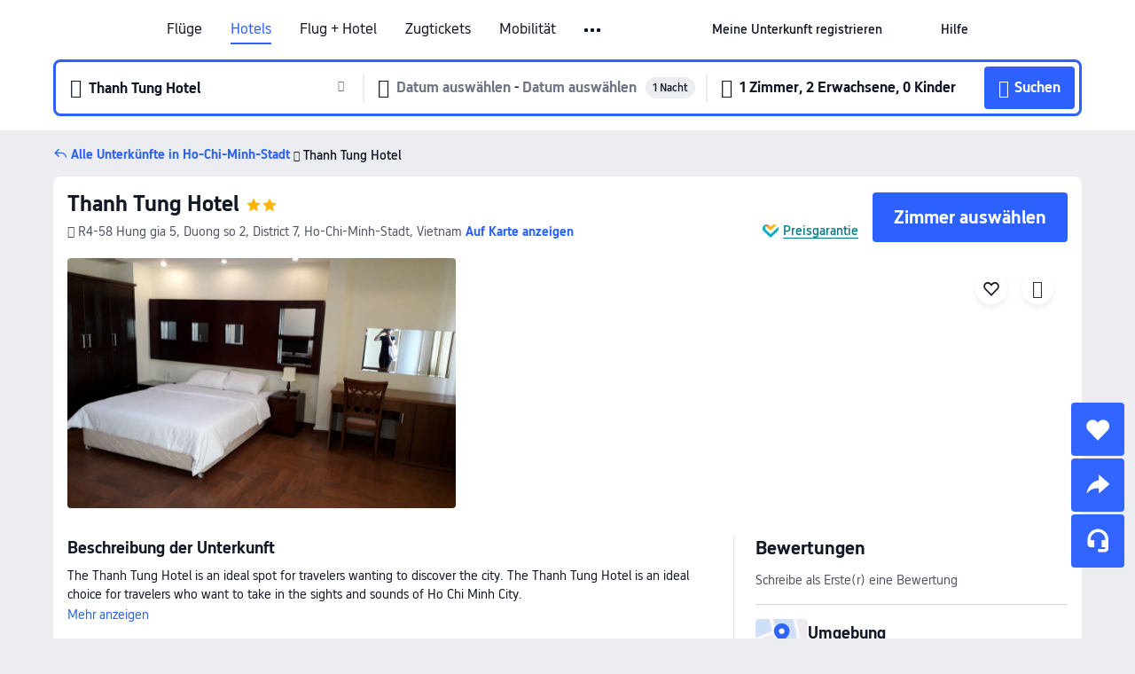

--- FILE ---
content_type: text/html; charset=utf-8
request_url: https://de.trip.com/hotels/ho-chi-minh-city-hotel-detail-26439077/thanh-tung-hotel/
body_size: 44540
content:
<!DOCTYPE html><html lang="de-DE" data-cargo="locale:de-DE,language:de,currency:EUR,contextType:online,site:DE,group:Trip,country:DE"><head><meta charSet="utf-8"/><link rel="preconnect" href="https://ak-d.tripcdn.com/"/><link rel="preconnect" href="https://aw-d.tripcdn.com/"/><link rel="preload" href="https://ak-s-cw.tripcdn.com/modules/ibu/online-assets/TripGeom-Regular.ba9c64b894f5e19551d23b37a07ba0a4.woff2" as="font" crossorigin="" fetchpriority="high"/><link rel="preload" href="https://ak-s-cw.tripcdn.com/modules/ibu/online-assets/TripGeom-Medium.c01bb95e18e1b0d0137ff80b79b97a38.woff2" as="font" crossorigin="" fetchpriority="high"/><link rel="preload" href="https://ak-s-cw.tripcdn.com/modules/ibu/online-assets/TripGeom-Bold.9e9e0eb59209311df954413ff4957cbb.woff2" as="font" crossorigin="" fetchpriority="high"/><link rel="preload" href="https://ak-s-cw.tripcdn.com/NFES/trip-hotel-online/1769074492117/_next/serverStatic/font/iconfont.woff2" as="font" crossorigin="" fetchpriority="low"/><link rel="stylesheet" href="https://ak-s-cw.tripcdn.com/NFES/trip-hotel-online/1769074492117/_next/static/css/c0613953d67c03d0.css" crossorigin="anonymous" data-precedence="high"/><link rel="stylesheet" href="https://ak-s-cw.tripcdn.com/NFES/trip-hotel-online/1769074492117/_next/static/css/082c0e64ad1c9dfa.css" crossorigin="anonymous" data-precedence="high"/><link rel="stylesheet" href="https://ak-s-cw.tripcdn.com/NFES/trip-hotel-online/1769074492117/_next/static/css/b35f9c0397f5e7aa.css" crossorigin="anonymous" data-precedence="high"/><link rel="stylesheet" href="https://ak-s-cw.tripcdn.com/NFES/trip-hotel-online/1769074492117/_next/static/css/6a6ed5a9de936fab.css" crossorigin="anonymous" data-precedence="high"/><link rel="stylesheet" href="https://ak-s-cw.tripcdn.com/NFES/trip-hotel-online/1769074492117/_next/static/css/2a15b9cf23c4d936.css" crossorigin="anonymous" data-precedence="high"/><link rel="stylesheet" href="https://ak-s-cw.tripcdn.com/NFES/trip-hotel-online/1769074492117/_next/static/css/2545792b8732a947.css" crossorigin="anonymous" data-precedence="high"/><link rel="preload" as="style" href="https://ak-s-cw.tripcdn.com/modules/ibu/ibu-public-component-umd/style.b7b60106e8e8a07d9ee0e3ec624de507.css" crossorigin="anonymous"/><link rel="preload" as="style" href="https://ak-s-cw.tripcdn.com/modules/ibu/online-assets/font.ddfdb9c8916dd1ec37cbf52f9391aca5.css" crossorigin="anonymous"/><link rel="preload" href="https://pages.trip.com/Hotels/libs/sdt/sdt.min.0.0.9.js" as="script"/><link rel="preload" href="https://ak-s-cw.tripcdn.com/NFES/trip-hotel-online/1769074492117/_next/static/chunks/app/detail/page-ecbdcd5cf33051c6.js" as="script"/><link rel="preload" href="//ak-s.tripcdn.com/modules/hotel/hotel-spider-defence-new/sdt.1004-common.min.1589d4c8f1f0c32bbeb180195d34e6b4.js" as="script"/><meta name="viewport" content="width=device-width, initial-scale=1"/><link rel="preload" href="https://ak-d.tripcdn.com/images/220v0y000000mlu4g17AA_R_960_660_R5_D.jpg" as="image" fetchpriority="high"/><title>Thanh Tung Hotel: Aktuelle Angebote &amp; Bewertungen 2026 | Trip.com</title><meta name="description" content="Buchen Sie ein Zimmer im Thanh Tung Hotel in Ho-Chi-Minh-Stadt. Sehen Sie sich geprüfte Bewertungen, Fotos und Preise des Hotels an und profitieren Sie von den besten Angeboten auf Trip.com."/><meta name="keywords" content="Thanh Tung Hotel"/><meta property="og:type" content="website"/><meta property="og:title" content="Thanh Tung Hotel: Aktuelle Angebote &amp; Bewertungen 2026 | Trip.com"/><meta property="og:description" content="Buchen Sie ein Zimmer im Thanh Tung Hotel in Ho-Chi-Minh-Stadt. Sehen Sie sich geprüfte Bewertungen, Fotos und Preise des Hotels an und profitieren Sie von den besten Angeboten auf Trip.com."/><meta property="og:url" content="https://de.trip.com/hotels/ho-chi-minh-city-hotel-detail-26439077/thanh-tung-hotel/"/><meta property="og:image" content="https://ak-d.tripcdn.com/images/220v0y000000mlu4g17AA_R_960_660_R5_D.jpg"/><meta property="og:site_name" content="Thanh Tung Hotel"/><link rel="alternate" href="https://www.trip.com/hotels/ho-chi-minh-city-hotel-detail-26439077/thanh-tung-hotel/" hrefLang="x-default"/><link rel="alternate" href="https://uk.trip.com/hotels/ho-chi-minh-city-hotel-detail-26439077/thanh-tung-hotel/" hrefLang="en-GB"/><link rel="alternate" href="https://hk.trip.com/hotels/ho-chi-minh-city-hotel-detail-26439077/thanh-tung-hotel/" hrefLang="zh-Hant-HK"/><link rel="alternate" href="https://kr.trip.com/hotels/ho-chi-minh-city-hotel-detail-26439077/thanh-tung-hotel/" hrefLang="ko"/><link rel="alternate" href="https://jp.trip.com/hotels/ho-chi-minh-city-hotel-detail-26439077/thanh-tung-hotel/" hrefLang="ja"/><link rel="alternate" href="https://sg.trip.com/hotels/ho-chi-minh-city-hotel-detail-26439077/thanh-tung-hotel/" hrefLang="en-SG"/><link rel="alternate" href="https://au.trip.com/hotels/ho-chi-minh-city-hotel-detail-26439077/thanh-tung-hotel/" hrefLang="en-AU"/><link rel="alternate" href="https://de.trip.com/hotels/ho-chi-minh-city-hotel-detail-26439077/thanh-tung-hotel/" hrefLang="de"/><link rel="alternate" href="https://fr.trip.com/hotels/ho-chi-minh-city-hotel-detail-26439077/thanh-tung-hotel/" hrefLang="fr"/><link rel="alternate" href="https://es.trip.com/hotels/ho-chi-minh-city-hotel-detail-26439077/thanh-tung-hotel/" hrefLang="es"/><link rel="alternate" href="https://it.trip.com/hotels/ho-chi-minh-city-hotel-detail-26439077/thanh-tung-hotel/" hrefLang="it"/><link rel="alternate" href="https://ru.trip.com/hotels/ho-chi-minh-city-hotel-detail-26439077/thanh-tung-hotel/" hrefLang="ru"/><link rel="alternate" href="https://th.trip.com/hotels/ho-chi-minh-city-hotel-detail-26439077/thanh-tung-hotel/" hrefLang="th"/><link rel="alternate" href="https://id.trip.com/hotels/ho-chi-minh-city-hotel-detail-26439077/thanh-tung-hotel/" hrefLang="id"/><link rel="alternate" href="https://my.trip.com/hotels/ho-chi-minh-city-hotel-detail-26439077/thanh-tung-hotel/" hrefLang="ms"/><link rel="alternate" href="https://vn.trip.com/hotels/ho-chi-minh-city-hotel-detail-26439077/thanh-tung-hotel/" hrefLang="vi"/><link rel="alternate" href="https://nl.trip.com/hotels/ho-chi-minh-city-hotel-detail-26439077/thanh-tung-hotel/" hrefLang="nl"/><link rel="alternate" href="https://pl.trip.com/hotels/ho-chi-minh-city-hotel-detail-26439077/thanh-tung-hotel/" hrefLang="pl"/><link rel="alternate" href="https://gr.trip.com/hotels/ho-chi-minh-city-hotel-detail-26439077/thanh-tung-hotel/" hrefLang="el"/><link rel="alternate" href="https://tr.trip.com/hotels/ho-chi-minh-city-hotel-detail-26439077/thanh-tung-hotel/" hrefLang="tr"/><link rel="alternate" href="https://br.trip.com/hotels/ho-chi-minh-city-hotel-detail-26439077/thanh-tung-hotel/" hrefLang="pt-BR"/><link rel="alternate" href="https://tw.trip.com/hotels/ho-chi-minh-city-hotel-detail-26439077/thanh-tung-hotel/" hrefLang="zh-Hant-TW"/><link rel="alternate" href="https://nz.trip.com/hotels/ho-chi-minh-city-hotel-detail-26439077/thanh-tung-hotel/" hrefLang="en-NZ"/><link rel="alternate" href="https://ca.trip.com/hotels/ho-chi-minh-city-hotel-detail-26439077/thanh-tung-hotel/" hrefLang="en-CA"/><link rel="alternate" href="https://us.trip.com/hotels/ho-chi-minh-city-hotel-detail-26439077/thanh-tung-hotel/" hrefLang="en-US"/><link rel="alternate" href="https://pk.trip.com/hotels/ho-chi-minh-city-hotel-detail-26439077/thanh-tung-hotel/" hrefLang="en-PK"/><link rel="alternate" href="https://in.trip.com/hotels/ho-chi-minh-city-hotel-detail-26439077/thanh-tung-hotel/" hrefLang="en-IN"/><link rel="alternate" href="https://sa.trip.com/hotels/ho-chi-minh-city-hotel-detail-26439077/thanh-tung-hotel/" hrefLang="ar-SA"/><link rel="alternate" href="https://ae.trip.com/hotels/ho-chi-minh-city-hotel-detail-26439077/thanh-tung-hotel/" hrefLang="en-AE"/><link rel="alternate" href="https://at.trip.com/hotels/ho-chi-minh-city-hotel-detail-26439077/thanh-tung-hotel/" hrefLang="de-AT"/><link rel="alternate" href="https://dk.trip.com/hotels/ho-chi-minh-city-hotel-detail-26439077/thanh-tung-hotel/" hrefLang="da"/><link rel="alternate" href="https://fi.trip.com/hotels/ho-chi-minh-city-hotel-detail-26439077/thanh-tung-hotel/" hrefLang="fi"/><link rel="alternate" href="https://mx.trip.com/hotels/ho-chi-minh-city-hotel-detail-26439077/thanh-tung-hotel/" hrefLang="es-MX"/><link rel="alternate" href="https://ph.trip.com/hotels/ho-chi-minh-city-hotel-detail-26439077/thanh-tung-hotel/" hrefLang="en-PH"/><link rel="alternate" href="https://pt.trip.com/hotels/ho-chi-minh-city-hotel-detail-26439077/thanh-tung-hotel/" hrefLang="pt"/><link rel="alternate" href="https://se.trip.com/hotels/ho-chi-minh-city-hotel-detail-26439077/thanh-tung-hotel/" hrefLang="sv"/><link rel="canonical" href="https://de.trip.com/hotels/ho-chi-minh-city-hotel-detail-26439077/thanh-tung-hotel/"/><script type="text/javascript">window.UBT_BIZCONFIG={isLoadRMS:false}</script><link rel="stylesheet" href="https://ak-s-cw.tripcdn.com/modules/ibu/ibu-public-component-umd/style.b7b60106e8e8a07d9ee0e3ec624de507.css" crossorigin="anonymous"/><script src="https://ak-s-cw.tripcdn.com/modules/ibu/ibu-public-component-umd/production.min.e60ad7659c4307455a5d16ce5eb7707d.js" crossorigin="anonymous"></script><script src="https://ak-s-cw.tripcdn.com/modules/ibu/gtm-loader/gtm-loader.131ef8b57f3d288725f3c2c14517cd74.js"></script><link rel="stylesheet" href="https://ak-s-cw.tripcdn.com/modules/ibu/online-assets/font.ddfdb9c8916dd1ec37cbf52f9391aca5.css" crossorigin="anonymous"/><script type="application/ld+json">{"@type":"Hotel","name":"Thanh Tung Hotel","address":{"postalCode":"","addressLocality":"R4-58 Hung gia 5, Duong so 2","streetAddress":"R4-58 Hung gia 5, Duong so 2, District 7, Ho-Chi-Minh-Stadt, Vietnam","addressRegion":"Ho-Chi-Minh-Stadt","addressCountry":"Vietnam","@type":"PostalAddress"},"image":"https://ak-d.tripcdn.com/images/220v0y000000mlu4g17AA_R_960_660_R5_D.jpg","@context":"http://schema.org","aggregateRating":{},"priceRange":"Unsere Tagesangebote sind unschlagbar und bieten dir großartige Preise für deinen Traumurlaub. Günstigeres Angebot gefunden? Dann erstatten wir dir den Differenzbetrag!","url":"https://www.trip.com/hotels/ho-chi-minh-city-hotel-detail-26439077/thanh-tung-hotel/"}</script><script type="application/ld+json">{"@context":"https://schema.org","@type":"BreadcrumbList","itemListElement":[{"@type":"ListItem","position":1,"name":"Trip.com","item":"https://de.trip.com"},{"@type":"ListItem","position":2,"name":"Hotels","item":"https://de.trip.com/hotels/"},{"@type":"ListItem","position":3,"name":"Hotels in Vietnam","item":"https://de.trip.com/hotels/country/vietnam.html"},{"@type":"ListItem","position":4,"name":"Hotels in Ho-Chi-Minh-Stadt","item":"https://de.trip.com/hotels/ho-chi-minh-city-hotels-list-301/"},{"@type":"ListItem","position":5,"name":"Thanh Tung Hotel","item":""}]}</script><script type="application/ld+json">{"@context":"https://schema.org","@type":"FAQPage","mainEntity":[{"@type":"Question","name":"Wie sind die Check-in- und Check-out-Zeiten in Thanh Tung Hotel?","acceptedAnswer":{"@type":"Answer","text":"Der Check-in in Thanh Tung Hotel beginnt um 14:00, der Check-out ist um 12:00."}},{"@type":"Question","name":"Wie komme ich von dem nächstgelegenen Flughafen zu Thanh Tung Hotel?","acceptedAnswer":{"@type":"Answer","text":"Der nächstgelegene Flughafen ist Internationaler Flughafen Tan Son Nhat, der etwa 40 Minuten mit dem Auto von der Unterkunft entfernt (12,1 km) ist."}},{"@type":"Question","name":"Gibt es einen Bahnhof oder eine U-Bahn-Station in der Nähe von Thanh Tung Hotel?","acceptedAnswer":{"@type":"Answer","text":"Der nächstgelegene Bahnhof ist Saigon, der etwa 26 Minuten mit dem Auto von der Unterkunft entfernt (7,4 km) ist."}},{"@type":"Question","name":"Welche Sehenswürdigkeiten befinden sich in der Nähe von Thanh Tung Hotel?","acceptedAnswer":{"@type":"Answer","text":"Zu den Attraktionen in der Nähe von Thanh Tung Hotel gehört Riverside park An Phu Hung (nur 540 m von deinem Suchort entfernt (Luftlinie))."}}]}</script><link rel="preload" href="https://ak-s-cw.tripcdn.com/ares/api/cc?f=locale%2Fv3%2F100043054%2Fde-DE.js%2C%2Flocale%2Fv3%2F6002%2Fde-DE.js%2C%2Flocale%2Fv3%2F6001%2Fde-DE.js%2C%2Flocale%2Fv3%2F330151%2Fde-DE.js%2C%2Flocale%2Fv3%2F330153%2Fde-DE.js%2C%2Flocale%2Fv3%2F100015471%2Fde-DE.js%2C%2Flocale%2Fv3%2F100009239%2Fde-DE.js%2C%2Flocale%2Fv3%2F37666%2Fde-DE.js%2C%2Flocale%2Fv3%2F100015469%2Fde-DE.js%2C%2Flocale%2Fv3%2F33000032%2Fde-DE.js%2C%2Flocale%2Fv3%2F33000006%2Fde-DE.js%2C%2Flocale%2Fv3%2F33000018%2Fde-DE.js%2C%2Flocale%2Fv3%2F33000015%2Fde-DE.js%2C%2Flocale%2Fv3%2F33000010%2Fde-DE.js%2C%2Flocale%2Fv3%2F6005%2Fde-DE.js%2C%2Flocale%2Fv3%2F37100%2Fde-DE.js%2C%2Flocale%2Fv3%2F37007%2Fde-DE.js&amp;etagc=48998093ed4a997b0006cdc6f83e660f&amp;defaultNfesId=100043054" as="script" crossorigin="anonymous"/><script id="webcore_internal" type="application/json" crossorigin="anonymous">{"rootMessageId":"100043054-0a9a3209-491417-145907"}</script><script src="https://ak-s-cw.tripcdn.com/NFES/trip-hotel-online/1769074492117/_next/static/chunks/polyfills-c67a75d1b6f99dc8.js" crossorigin="anonymous" nomodule=""></script></head><body dir="ltr" class="ibu-hotel-online-tripgeom" data-domain="ak"><div id="hp_container" class=""><div id="ibu_hotel_header"><div class="mc-hd mc-hd__de-de mc-hd_line mc-hd_theme_white mc-hd-single_row" role="banner"><div class="mc-hd__inner"><div class="mc-hd__flex-con clear-float"><div class="mc-hd__logo-con mc-hd__logo-con-de-DE"><div class="mc-hd__trip-logo-placeholder"></div></div><div class="mc-hd__nav-single-row"><div class="mc-hd__nav-con 3010 mc-hd__nav-loading" id="ibuHeaderChannels"><ul class="mc-hd__nav"><li class="mc-hd__nav-item mc-hd__nav-item-flights" data-fold="false"><a id="header_action_nav_flights" class="mc-hd__nav-lnk" title="Flüge" aria-label="Flüge" aria-hidden="false" href="/flights/?locale=de-DE&amp;curr=EUR">Flüge</a></li><li class="mc-hd__nav-item mc-hd__nav-item-hotels" data-fold="false"><a id="header_action_nav_hotels" class="mc-hd__nav-lnk is-active" title="Hotels" aria-label="Hotels" aria-hidden="false" href="/hotels/?locale=de-DE&amp;curr=EUR">Hotels</a></li><li class="mc-hd__nav-item mc-hd__nav-item-packages" data-fold="false"><a id="header_action_nav_packages" class="mc-hd__nav-lnk" title="Flug + Hotel" aria-label="Flug + Hotel" aria-hidden="false" href="/packages/?sourceFrom=IBUBundle_home&amp;locale=de-DE&amp;curr=EUR">Flug + Hotel</a></li><li class="mc-hd__nav-item mc-hd__nav-item-trains" data-fold="false"><a id="header_action_nav_trains" class="mc-hd__nav-lnk" title="Zugtickets" aria-label="Zugtickets" aria-hidden="false" href="/trains/?locale=de-DE&amp;curr=EUR">Zugtickets</a></li><li class="mc-hd__nav-item mc-hd__nav-item-wth-sub mc-hd__nav-item-cars" data-fold="false"><span id="header_action_nav_cars" class="mc-hd__nav-lnk" title="Mobilität" aria-label="Mobilität" aria-hidden="false" tabindex="0" role="link">Mobilität</span><ul class="mc-hd__nav-item-sub" role="group"><li tabindex="-1" role="menuitem"><a id="header_action_nav_carhire" href="/carhire/?channelid=14409&amp;locale=de-DE&amp;curr=EUR" class="mc-hd__sub-nav-lnk" tabindex="-1" data-parent="cars" data-index="0" aria-label="Mietwagen" aria-hidden="false">Mietwagen</a></li><li tabindex="-1" role="menuitem"><a id="header_action_nav_airporttransfers" href="/airport-transfers/?locale=de-DE&amp;curr=EUR" class="mc-hd__sub-nav-lnk" tabindex="-1" data-parent="cars" data-index="1" aria-label="Flughafentransfers" aria-hidden="false">Flughafentransfers</a></li></ul></li><li class="mc-hd__nav-item mc-hd__nav-item-wth-sub mc-hd__nav-item-ttd" data-fold="false"><a id="header_action_nav_ttd" class="mc-hd__nav-lnk" title="Attraktionen und Touren" aria-label="Attraktionen und Touren" aria-hidden="false" href="/things-to-do/ttd-home/?ctm_ref=vactang_page_23810&amp;locale=de-DE&amp;curr=EUR">Attraktionen und Touren</a><ul class="mc-hd__nav-item-sub" role="group"><li tabindex="-1" role="menuitem"><a id="header_action_nav_tnt" href="/things-to-do/ttd-home/?ctm_ref=vactang_page_23810&amp;locale=de-DE&amp;curr=EUR" class="mc-hd__sub-nav-lnk" tabindex="-1" data-parent="ttd" data-index="0" aria-label="Attraktionen und Touren" aria-hidden="false">Attraktionen und Touren</a></li><li tabindex="-1" role="menuitem"><a id="header_action_nav_esim" href="/sale/w/10229/esim.html?locale=de-DE&amp;curr=EUR" class="mc-hd__sub-nav-lnk" tabindex="-1" data-parent="ttd" data-index="1" aria-label="eSIM &amp; SIM" aria-hidden="false">eSIM &amp; SIM</a></li></ul></li><li class="mc-hd__nav-item mc-hd__nav-item-wth-sub mc-hd__nav-item-travelinspiration" data-fold="false"><span id="header_action_nav_travelinspiration" class="mc-hd__nav-lnk" title="Reiseinspiration" aria-label="Reiseinspiration" aria-hidden="false" tabindex="0" role="link">Reiseinspiration</span><ul class="mc-hd__nav-item-sub" role="group"><li tabindex="-1" role="menuitem"><a id="header_action_nav_travelguide" href="/travel-guide/?locale=de-DE&amp;curr=EUR" class="mc-hd__sub-nav-lnk" tabindex="-1" data-parent="travelinspiration" data-index="0" aria-label="Reiseführer" aria-hidden="false">Reiseführer</a></li><li tabindex="-1" role="menuitem"><a id="header_action_nav_tripbest" href="/toplist/tripbest/home?locale=de-DE&amp;curr=EUR" class="mc-hd__sub-nav-lnk" tabindex="-1" data-parent="travelinspiration" data-index="1" aria-label="Trip.Best" aria-hidden="false">Trip.Best</a></li></ul></li><li class="mc-hd__nav-item mc-hd__nav-item-tripmap" data-fold="false"><a id="header_action_nav_tripmap" class="mc-hd__nav-lnk" title="Karte" aria-label="Karte" aria-hidden="false" href="/webapp/tripmap/travel?entranceId=Triponlinehomeside&amp;locale=de-DE&amp;curr=EUR">Karte</a></li><li class="mc-hd__nav-item mc-hd__nav-item-tripcoins" data-fold="false"><a id="header_action_nav_tripcoins" class="mc-hd__nav-lnk" title="Trip.com Rewards" aria-label="Trip.com Rewards" aria-hidden="false" href="/customer/loyalty/?locale=de-DE&amp;curr=EUR">Trip.com Rewards</a></li><li class="mc-hd__nav-item mc-hd__nav-item-sales" data-fold="false"><a id="header_action_nav_sales" class="mc-hd__nav-lnk" title="Angebote" aria-label="Angebote" aria-hidden="false" href="/sale/deals/?locale=de-DE&amp;curr=EUR">Angebote</a></li></ul></div></div><div class="mc-hd__func-con" id="ibuHeaderMenu"><div class="mc-hd__func"><div class="mc-hd__option-app-placeholder">App</div><div class="mc-hd__option"><div class="mc-hd__entry" aria-label="Meine Unterkunft registrieren" tabindex="0" role="link"><span aria-hidden="true" title="Meine Unterkunft registrieren">Meine Unterkunft registrieren</span><i class="fi fi-Hotels"></i></div></div><div class="mc-hd__option mc-hd__option__selector"><div class="mc-hd__selector mc-lhd-menu-selector" tabindex="0" role="button" aria-haspopup="dialog" aria-label="Sprache/Währung"><div class="mc-lhd-menu-selector-locale-con" style="padding:8px" aria-hidden="true"><div class="mc-lhd-menu-selector-locale de_de"><i class="locale-icon flag-de-DE"></i></div></div></div></div><div class="mc-hd__option"><div class="mc-hd__help" tabindex="0" aria-label="Hilfe" role="link"><span aria-hidden="true" title="Hilfe">Hilfe</span><i class="fi fi-ic_help"></i></div></div><div class="mc-hd__search-booking-placeholder">Buchungen suchen</div><div class="mc-lhd-menu-account mc-lhd-account-nologin" style="display:none"></div></div></div></div></div></div><script>if (typeof Object.assign !== 'function') {window._assignObject = function(t, s) {for (var k in s) { t[k] = s[k] }; return t }; }else { window._assignObject = Object.assign } window.__CARGO_DATA__ = _assignObject(window.__CARGO_DATA__ || {}, {"channelmetauoe1":[{"channel":"home","source":"flights","value":"{\"displayName\":\"Home\",\"displayNameSharkKey\":\"ButtonText_Home\",\"path\":\"\"}"},{"channel":"hotels","source":"flights","value":"{\"displayName\":\"Hotels\",\"displayNameSharkKey\":\"ButtonText_Hotel\",\"path\":\"/hotels/\",\"icon\":\"fi-hotel_new\",\"groupId\":1}"},{"channel":"flights","source":"flights","value":"{\"displayName\":\"Flights\",\"displayNameSharkKey\":\"ButtonText_Flights\",\"path\":\"/flights/\",\"icon\":\"fi-flight\",\"groupId\":1}"},{"channel":"trains","source":"flights","value":"{\"displayName\":\"Trains\",\"displayNameSharkKey\":\"ButtonText_Trains\",\"path\":\"/trains/\",\"icon\":\"fi-train\",\"groupId\":1}"},{"channel":"ttd","source":"flights","value":"{\"displayName\":\"TNT\",\"displayNameSharkKey\":\"ButtonText_TTD\",\"path\":\"/things-to-do/ttd-home/?ctm_ref=vactang_page_23810\",\"icon\":\"fi-ic_tnt\",\"groupId\":1}"},{"channel":"travelguide","source":"flights","value":"{\"displayName\":\"Attractions\",\"displayNameSharkKey\":\"ButtonText_TravelGuide\",\"path\":\"/travel-guide/\",\"icon\":\"fi-destination\",\"parent\":\"travelinspiration\",\"groupId\":3}"},{"channel":"carhire","source":"flights","value":"{\"displayName\":\"Car Rentals\",\"displayNameSharkKey\":\"ButtonText_Carhire\",\"path\":\"/carhire/?channelid=14409\",\"parent\":\"cars\",\"icon\":\"fi-car\",\"groupId\":1}"},{"channel":"airporttransfers","source":"flights","value":"{\"displayName\":\"Airport Transfers\",\"displayNameSharkKey\":\"ButtonText_AirportTransfers\",\"path\":\"/airport-transfers/\",\"parent\":\"cars\",\"icon\":\"fi-airport-transfer\",\"groupId\":1}"},{"channel":"cars","source":"flights","value":"{\"displayName\":\"Cars\",\"displayNameSharkKey\":\"ButtonText_Cars\",\"path\":\"\",\"icon\":\"fi-ic_carrental\",\"groupId\":1}"},{"channel":"sales","source":"flights","value":"{\"displayName\":\"Deals\",\"displayNameSharkKey\":\"ButtonText_Deals\",\"path\":\"/sale/deals/\",\"icon\":\"fi-a-ic_deal21x\",\"groupId\":3}"},{"channel":"tripcoins","source":"flights","value":"{\"displayName\":\"Trip Rewards\",\"displayNameSharkKey\":\"ButtonText_TripRewards\",\"path\":\"/customer/loyalty/\",\"icon\":\"fi-a-TripCoins\",\"groupId\":4}"},{"channel":"giftcard","source":"flights","value":"{\"displayName\":\"GiftCard\",\"displayNameSharkKey\":\"ButtonText_GiftCard\",\"path\":\"/giftcard\",\"icon\":\"fi-ic_giftcard\",\"groupId\":2}"},{"channel":"cruises","source":"flights","value":"{\"displayName\":\"Cruises\",\"displayNameSharkKey\":\"ButtonText_Cruises\",\"path\":\"/cruises\",\"icon\":\"fi-ic_BU_cruises\",\"groupId\":2}"},{"channel":"others","source":"flights","value":"{\"path\":\"/sale/w/1744/singaporediscovers.html?locale=en_sg\",\"displayName\":\"SingapoRediscovers Vouchers\",\"displayNameSharkKey\":\"key_channel_sg_vouchers\"}"},{"channel":"packages","source":"flights","value":"{\"displayName\":\"Bundle\",\"displayNameSharkKey\":\"ButtonText_Bundle\",\"path\":\"/packages/?sourceFrom=IBUBundle_home\",\"icon\":\"fi-ic_bundle\",\"groupId\":1}"},{"channel":"customtrips","source":"flights","value":"{\"displayName\":\"Custom Trips\",\"displayNameSharkKey\":\"ButtonText_CustomTrip\",\"path\":\"/custom-trips/index\",\"icon\":\"fi-a-ic_BU_customtrips\",\"groupId\":2}"},{"channel":"insurance","source":"flights","value":"{\"displayName\":\"Insurance\",\"displayNameSharkKey\":\"ButtonText_Insurance\",\"path\":\"/insurance?bid=1&cid=2&pid=1\",\"icon\":\"fi-ic_insurance\",\"groupId\":2}"},{"channel":"tnt","source":"flights","value":"{\"displayName\":\"tnt\",\"displayNameSharkKey\":\"ButtonText_TTD\",\"path\":\"/things-to-do/ttd-home/?ctm_ref=vactang_page_23810\",\"parent\":\"ttd\",\"icon\":\"fi-ic_tnt\",\"groupId\":1}"},{"channel":"esim","source":"flights","value":"{\"displayName\":\"eSIM\",\"displayNameSharkKey\":\"ButtonText_eSim\",\"path\":\"/sale/w/10229/esim.html\",\"parent\":\"ttd\",\"groupId\":1}"},{"channel":"tripmap","source":"flights","value":"{\"displayName\":\"Map\",\"displayNameSharkKey\":\"ButtonText_Map\",\"path\":\"/webapp/tripmap/travel?entranceId=Triponlinehomeside\",\"icon\":\"fi-a-itinerarymap\",\"groupId\":3}"},{"channel":"travelinspiration","source":"flights","value":"{\"displayName\":\"TravelInspiration\",\"displayNameSharkKey\":\"ButtonText_TravelInspiration\",\"path\":\"\",\"icon\":\"fi-destination\",\"groupId\":3}"},{"channel":"tripbest","source":"flights","value":"{\"displayName\":\"TripBest\",\"displayNameSharkKey\":\"ButtonText_TripBest\",\"path\":\"/toplist/tripbest/home\",\"icon\":\"fi-destination\",\"parent\":\"travelinspiration\",\"groupId\":3}"},{"channel":"tripplanner","source":"flights","value":"{\"displayName\":\"TripPlanner\",\"displayNameSharkKey\":\"ButtonText_TripPlanner\",\"path\":\"/webapp/tripmap/tripplanner?source=t_online_homepage\",\"groupId\":3,\"iconUrl\":\"https://dimg04.tripcdn.com/images/05E1712000o6ljnud70A3.svg\",\"activeIconUrl\":\"https://dimg04.tripcdn.com/images/05E3c12000nm1joaw5B34.png\"}"},{"channel":"grouptours","source":"flights","value":"{\"displayName\":\"Group Tours\",\"displayNameSharkKey\":\"ButtonText_GroupTours\",\"path\":\"/package-tours/group-tours\",\"groupId\":2,\"iconUrl\":\"https://dimg04.tripcdn.com/images/05E6i12000nn4rqq27CB1.svg\",\"activeIconUrl\":\"https://dimg04.tripcdn.com/images/05E6i12000nn4rqq27CB1.svg\"}"},{"channel":"privatetours","source":"flights","value":"{\"displayName\":\"Private Tours\",\"displayNameSharkKey\":\"ButtonText_PrivateTours\",\"path\":\"/package-tours/private-tours\",\"groupId\":2,\"iconUrl\":\"https://dimg04.tripcdn.com/images/05E4612000nn4rnod1150.svg\",\"activeIconUrl\":\"https://dimg04.tripcdn.com/images/05E4612000nn4rnod1150.svg\"}"}],"locale":"de-DE","onlinechannelscdedee1":[{"locale":"de-DE","channel":"flights","value":"1"},{"locale":"de-DE","channel":"hotels","value":"1"},{"locale":"de-DE","channel":"packages","value":"1"},{"locale":"de-DE","channel":"trains","value":"1"},{"locale":"de-DE","channel":"cars","value":"1"},{"locale":"de-DE","channel":"carhire","value":"1"},{"locale":"de-DE","channel":"airporttransfers","value":"1"},{"locale":"de-DE","channel":"ttd","value":"1"},{"locale":"de-DE","channel":"tnt","value":"1"},{"locale":"de-DE","channel":"esim","value":"1"},{"locale":"de-DE","channel":"travelinspiration","value":"1"},{"locale":"de-DE","channel":"travelguide","value":"1"},{"locale":"de-DE","channel":"tripbest","value":"1"},{"locale":"de-DE","channel":"tripmap","value":"1"},{"locale":"de-DE","channel":"tripcoins","value":"1"},{"locale":"de-DE","channel":"sales","value":"1"}],"menumetacdedee0":"{\"entry\":{\"url\":\"https://www.trip.com/list-your-property?channel=21&locale=en-XX\",\"displaySharkKey\":\"key_header_entry\"},\"help\":{\"mode\":\"entry\",\"url\":\"/pages/support\"},\"mybooking\":{\"url\":\"/order/all\",\"displaySharkKey\":\"V3_Profile_MyOrders\"}}","loginmenue0":"{\"menu\":[{\"show\":true,\"displayName\":\"My Bookings\",\"displayNameSharkKey\":\"V3_Profile_MyOrders\",\"include\":\"all\",\"link\":\"/order/all\",\"id\":\"booking\"},{\"show\":false,\"displayName\":\"Trip Coins\",\"displayNameSharkKey\":\"V3_Profile_Points\",\"include\":\"all\",\"showByLocale\":\"en-ca,da-dk,fi-fi,uk-ua,pt-pt,es-mx,sv-se,nl-nl,pl-pl,en-sg,ja-jp,ko-kr,en-hk,zh-hk,de-de,fr-fr,es-es,ru-ru,id-id,en-id,th-th,en-th,ms-my,en-my,en-au,en-xx,en-us,es-us,tr-tr,en-ie,de-at,de-ch,fr-ch,nl-be,en-be,fr-be,en-il,pt-br,el-gr,en-ae,en-sa,en-nz,en-gb,it-it,vi-vn,en-ph,en-in,en-pk,en-kw,en-qa,en-om,en-bh,en-kh,ru-az,ru-by,ru-kz,zh-sg,zh-my\",\"link\":\"/customer/points/\",\"id\":\"points\"},{\"show\":true,\"displayName\":\"Promo Codes\",\"displayNameSharkKey\":\"V3_Promo_Code\",\"include\":\"all\",\"link\":\"/customer/promo/\",\"id\":\"codes\"},{\"show\":true,\"displayName\":\"Profile\",\"displayNameSharkKey\":\"V3_Text_MembInfo\",\"include\":\"all\",\"link\":\"/membersinfo/profile/\",\"id\":\"profile\"},{\"show\":false,\"displayName\":\"Friend Referrals\",\"displayNameSharkKey\":\"V3_Text_Friend\",\"include\":\"all\",\"link\":\"/sale/w/1899/friends-referral-main.html?locale=en_xx\",\"id\":\"Friend\"},{\"show\":false,\"displayName\":\"Favorites\",\"displayNameSharkKey\":\"ButtonText_Hotel_Collection\",\"showByLocale\":\"en-ca,da-dk,fi-fi,uk-ua,pt-pt,es-mx,sv-se,nl-nl,pl-pl,en-sg,ja-jp,ko-kr,en-hk,zh-hk,zh-tw,de-de,fr-fr,es-es,ru-ru,id-id,en-id,th-th,en-th,ms-my,en-my,en-au,en-xx,en-us,es-us,tr-tr,en-ie,de-at,de-ch,fr-ch,nl-be,en-be,fr-be,en-il,pt-br,el-gr,en-ae,en-sa,en-nz,en-gb,it-it,vi-vn,en-ph,en-in,en-pk,en-kw,en-qa,en-om,en-bh,en-kh,ru-az,ru-by,ru-kz,zh-sg,zh-my\",\"include\":\"all\",\"link\":\"/favorite/\",\"id\":\"favorites\"},{\"show\":false,\"showByLocale\":\"en-xx,en-us,en-sg,en-au,en-my,en-gb,en-be,en-ch,en-ie,en-ca,en-sa,en-hk,en-ae,en-nz,en-il,zh-tw,zh-hk,ja-jp,ko-kr,th-th,vi-vn,en-th,en-id,en-ph,en-in,en-pk,en-kw,en-qa,en-om,en-bh,en-kh,ru-az,ru-by,ru-kz,zh-sg,zh-my\",\"displayName\":\"Moments\",\"displayNameSharkKey\":\"V3_Profile_Moments\",\"include\":\"all\",\"link\":\"/travel-guide/personal-home\",\"id\":\"Moments\"},{\"show\":false,\"displayName\":\"Flight Price Alerts\",\"displayNameSharkKey\":\"Key_Flight_Price_Alerts\",\"include\":\"all\",\"showByLocale\":\"en-ca,da-dk,fi-fi,uk-ua,pt-pt,es-mx,sv-se,nl-nl,pl-pl,en-sg,ja-jp,ko-kr,en-hk,zh-hk,de-de,fr-fr,es-es,ru-ru,id-id,en-id,th-th,en-th,ms-my,en-my,en-au,en-xx,en-us,es-us,tr-tr,en-ie,de-at,de-ch,fr-ch,nl-be,en-be,fr-be,en-il,pt-br,el-gr,en-ae,en-sa,en-nz,en-gb,it-it,vi-vn,en-ph,en-in,en-pk,en-kw,en-qa,en-om,en-bh,en-kh,ru-az,ru-by,ru-kz,zh-sg,zh-my\",\"link\":\"/flights/price-alert/\",\"id\":\"flghtAlert\"},{\"show\":false,\"displayName\":\"Rewards\",\"displayNameSharkKey\":\"Key_Entrance_Title\",\"include\":\"all\",\"showByLocale\":\"en-ca,da-dk,fi-fi,uk-ua,pt-pt,es-mx,sv-se,nl-nl,pl-pl,en-sg,ja-jp,ko-kr,en-hk,zh-hk,de-de,fr-fr,es-es,ru-ru,id-id,en-id,th-th,en-th,ms-my,en-my,en-au,en-xx,en-us,es-us,tr-tr,en-ie,de-at,de-ch,fr-ch,nl-be,en-be,fr-be,en-il,pt-br,el-gr,en-ae,en-sa,en-nz,en-gb,it-it,vi-vn,en-ph,en-in,en-pk,en-kw,en-qa,en-om,en-bh,en-kh,ru-az,ru-by,ru-kz,zh-sg,zh-my\",\"link\":\"/customer/tierpoints/\",\"id\":\"rewards\"}]}"})</script></div><div class="content"><div class="page_detailPage__zRS1L"><div class="detailSearchBox_detailSearchBox-container__GKmx0" role="region" aria-label="Unterkünfte suchen"><div class="detailSearchBox_searchBox-wrap__WvYqJ"><div dir="ltr" class="searchBoxContainer__z5SAp responsive__iDq6D"><div class="searchBox__gPrFy" style="border:3px solid var(--smtcColorBorderBrandBold)"><div class="destination__MneKx responsive__vrNTP" aria-label=""><div class="descriptionBorderBox__Fn4fW"><div class="destination-inputBox__lJLLb"><i aria-hidden="true" class="hotel_desktop_trip- ic ic-locationline ic_locationline destination-icon__WAVAD"></i><div class="destination-inputBoxIputContainer__NRWlF"><input id="destinationInput" class="destination-inputBox_input__FyxR4" type="text" autoComplete="off" placeholder="Wohin soll die Reise gehen?" tabindex="0" value="Thanh Tung Hotel"/><div class="destination-inputBox_inputFake__mQ3Gz">Thanh Tung Hotel</div></div><div class="destination-inputBoxClearIconContainer__Glo7x" tabindex="0" role="button" aria-label=""><i aria-hidden="true" class="hotel_desktop_trip- ic ic-clear ic_clear destination-inputBoxClearIcon__olXZu"></i></div><div class="divider__J9E6E"></div></div></div></div><div class="responsive__Djfnm calendar__U5W5V calendarRelavtive__pWLcx" tabindex="0" aria-label=""><div class="calendarBox__IY9SI"><i aria-hidden="true" class="hotel_desktop_trip- ic ic-calendar ic_calendar calendar-icon___FMn8"></i><div class="calendar-time__NWqIM"><input id="checkInInput" type="text" readonly="" placeholder="Datum auswählen" class="calendar-checkInInput__WKk2h" tabindex="-1" value=""/><div class="calendar-inputBox_inputFake__M3Udk">Datum auswählen</div></div><div class="calendar-nights___Bn9y">-</div><div class="calendar-time__NWqIM"><input id="checkOutInput" type="text" readonly="" placeholder="Datum auswählen" class="calendar-checkOutInput__aurPl" tabindex="-1" value=""/><div class="calendar-inputBox_inputFake__M3Udk">Datum auswählen</div></div><div class="nights__i8cwz"><span>1 Nacht</span></div><div class="divider__XkfFN"></div></div><div tabindex="-1" data-stop-blur="stop-calendar-blur" class="calendarComponent__e4tJH"></div></div><div class="guest__MEM77 responsive__VcS0g" tabindex="0" role="button" aria-expanded="false" aria-label=""><div class="guestBox__lMID_"><i aria-hidden="true" class="hotel_desktop_trip- ic ic-user ic_user guestBox-person__vuOLI"></i><div class="guestBox-content__Pc63P">1 Zimmer, 2 Erwachsene, 0 Kinder</div></div></div><div class="searchButton-container__HE5VV"><div class="searchButtonContainer__fIR6v responsive__C52t0" role="button" aria-label="Suchen"><button class="tripui-online-btn tripui-online-btn-large tripui-online-btn-solid-primary  tripui-online-btn-block  " type="button" style="padding:0 16px;font-size:16px;height:48px" dir="ltr"><div class="tripui-online-btn-content"><span class="tripui-online-btn-icon" style="transform:none"><i aria-hidden="true" class="hotel_desktop_trip- ic ic-search ic_search searchButton-icon__OOYav"></i></span><span class="tripui-online-btn-content-children ">Suchen</span></div></button></div></div></div></div></div></div><div class="crumb_hotelCrumb__8aaZb"><span class="crumb_hotelCrumb-box__zv3Ma" tabindex="0" aria-label="Alle Unterkünfte in Ho-Chi-Minh-Stadt" role="button"><i aria-hidden="true" class="smarticon u-icon u-icon-ic_new_back u-icon_ic_new_back crumb_hotelCrumb-icon__JsUUj"></i><span class="crumb_hotelCrumb-title__siLyG" aria-hidden="true">Alle Unterkünfte in Ho-Chi-Minh-Stadt</span></span><div class="crumb_hotelCrumb-seo-title-box__DrnL3"><span class="crumb_hotelCrumb-seo-title__AzUmW" tabindex="0"><i aria-hidden="true" class="hotel_desktop_trip- ic ic-forward ic_forward crumb_hotelCrumb-switchIcon_right__Gw8rE"></i>Thanh Tung Hotel</span><div class="crumb_hotelCrumb-seo-freshModal__JJFWD "><div><div class="FreshnessModal_freshness-section-triangle__3CiSj"></div><div class="FreshnessModal_freshness-section__Hutqy"><div class="FreshnessModal_freshness-section-content__TuSwZ"><div class="FreshnessModal_freshness-subsection__Z76Tl"><h3 class="FreshnessModal_freshness-secondary-title__jYER3">Check-in &amp; Check-out</h3><div class="FreshnessModal_freshness-contents__gVtQh"><p class="FreshnessModal_freshness-content-item__JudST">Von 14:00 bis 12:00</p></div></div><div class="FreshnessModal_freshness-subsection__Z76Tl"><h3 class="FreshnessModal_freshness-secondary-title__jYER3">Attraktionen in der Nähe</h3><div class="FreshnessModal_freshness-contents__gVtQh"><p class="FreshnessModal_freshness-content-item__JudST">Nail it: 0</p><p class="FreshnessModal_freshness-content-item__JudST">58 km vom Hotel entfernt</p><p class="FreshnessModal_freshness-content-item__JudST">Riverside park An Phu Hung: 0</p><p class="FreshnessModal_freshness-content-item__JudST">54 km vom Hotel entfernt</p><p class="FreshnessModal_freshness-content-item__JudST">CGV: 0</p><p class="FreshnessModal_freshness-content-item__JudST">62 km vom Hotel entfernt</p></div></div><div class="FreshnessModal_freshness-subsection__Z76Tl"><h3 class="FreshnessModal_freshness-secondary-title__jYER3">Highlights der Ausstattung</h3><div class="FreshnessModal_freshness-contents__gVtQh"><p class="FreshnessModal_freshness-content-item__JudST">Haustierrichtlinie: Haustiere sind nicht erlaubt.</p></div></div><div class="FreshnessModal_freshness-footer__WFCoj">Die oben genannten Hotelpreise basieren auf Trip.com für 24. Januar-30. Januar.</div></div></div></div></div></div></div><div class="page_detailMain__9AGj9 "><div class="hotelHeaderInfo_headInfo__s6DnB" id="trip_main_content"><div class="headInit_headInit__Z6g5X"><div class="headInit_headInit_left__AfFyu"><div class="headInit_headInit-title__m3aAX"><h1 class="headInit_headInit-title_nameA__EE_LB" data-exposure="{&quot;ubtKey&quot;:&quot;hotel_trip_detail_module_load&quot;,&quot;data&quot;:{&quot;masterhotelid&quot;:26439077,&quot;page&quot;:&quot;10320668147&quot;,&quot;locale&quot;:&quot;de-DE&quot;,&quot;module&quot;:&quot;hotel_name&quot;}}" data-send="devTrace" tabindex="0" aria-label="Thanh Tung Hotel">Thanh Tung Hotel</h1><span class="headInit_headInit-tagBox___eg6I"><div class="hotelTag_hotelTag_box__zvaUt"></div><span class="hotelLevel_hotelLevel__mhh3v" aria-label="2 von 5 Sternen" role="img"><i aria-hidden="true" class="smarticon u-icon u-icon-ic_new_star u-icon_ic_new_star hotelLevel_hotelLevel_icon__IjXS0"></i><i aria-hidden="true" class="smarticon u-icon u-icon-ic_new_star u-icon_ic_new_star hotelLevel_hotelLevel_icon__IjXS0"></i></span><div class="hotelTag_hotelTag_box__zvaUt"></div></span></div><div><div class="headInit_headInit-address_position__OZU_R" data-exposure="{&quot;ubtKey&quot;:&quot;hotel_trip_detail_module_load&quot;,&quot;data&quot;:{&quot;masterhotelid&quot;:26439077,&quot;page&quot;:&quot;10320668147&quot;,&quot;locale&quot;:&quot;de-DE&quot;,&quot;module&quot;:&quot;hotel_address&quot;}}" data-send="devTrace"><span class="headInit_headInit-address_text__D_Atv" tabindex="0" aria-label="R4-58 Hung gia 5, Duong so 2, District 7, Ho-Chi-Minh-Stadt, Vietnam" role="button"><i aria-hidden="true" class="hotel_desktop_trip- ic ic-locationline ic_locationline headInit_headInit-address_icon__3pBcD"></i><span aria-hidden="true">R4-58 Hung gia 5, Duong so 2, District 7, Ho-Chi-Minh-Stadt, Vietnam</span></span><div class="headInit_headInit-address_showmoregroup__Hgtra"><div tabindex="0"><div class="style_textLinkButton__XwrMR headInit_headInit-address_showmoreA__3ygOE"><span>Auf Karte anzeigen</span></div></div></div></div></div></div><div class="headInit_headInit_right__XCEKz"><div class="headInit_headInit-leftSide__2bud1 headInit_headInit-leftSideTrip__HUM48"><div></div><div><div class="m-BRGEntry  " data-exposure="{&quot;ubtKey&quot;:&quot;htl_ol_comp_olWpm_wePriceMatch_exposure&quot;,&quot;data&quot;:{&quot;source_page&quot;:&quot;detail&quot;}}"><div class="m-BRGEntry-icon " aria-hidden="true"></div><span class="m-BRGEntry-text" tabindex="0" role="button">Preisgarantie</span></div></div></div><button class="tripui-online-btn tripui-online-btn-large tripui-online-btn-solid-primary    " type="button" style="padding:0 24px;height:56px;font-size:20px" dir="ltr"><div class="tripui-online-btn-content"><span class="tripui-online-btn-content-children ">Zimmer auswählen</span></div></button></div></div><div class="headAlbum_headAlbum__WXxRg" aria-hidden="true"><div class="headAlbum_headAlbum-container__C9mUv" data-exposure="{&quot;ubtKey&quot;:&quot;htl_ol_dtl_htlinfo_vdpic_exposure&quot;,&quot;data&quot;:{&quot;channeltype&quot;:&quot;online&quot;,&quot;has_video&quot;:&quot;F&quot;,&quot;masterhotelid&quot;:&quot;26439077&quot;,&quot;pictureNum&quot;:1,&quot;source_url&quot;:&quot;https://ak-d.tripcdn.com/images/220v0y000000mlu4g17AA_R_960_660_R5_D.jpg&quot;,&quot;page&quot;:&quot;10320668147&quot;,&quot;locale&quot;:&quot;de-DE&quot;}}"><div class="headAlbum_headAlbum-bigpic__CJHFG"><div class="headAlbum_headAlbum_position__bQWOy"><div tabindex="0" class="headAlbum_headAlbum-smallpics_box__kaOO6" role="img" aria-label="Fotogalerie für Thanh Tung Hotel"><img class="headAlbum_headAlbum_img__vfjQm" src="https://ak-d.tripcdn.com/images/220v0y000000mlu4g17AA_R_960_660_R5_D.jpg" alt="hotel overview picture" fetchpriority="high" aria-hidden="true"/></div></div></div><div class="headAlbum_headAlbum-smallpics__hpPrY"><div id="collectHotelB" class="collectHotelB_collectHotel__VFQ_2 collectHotelB_collectHotel_onlineShareVersionB__a2ee7"><i aria-hidden="true" class="smarticon u-icon u-icon-outlined u-icon_outlined collectHotelB_collectHotel_unselected__oJJ63"></i></div><div class="shareBox_onlineShareWrapper__dloph"><div class="online-share-wrapper v1_0_3"><div class="online-share-trigger-wrapper"><div class="shareBox_shareBox__tN4N_"><i aria-hidden="true" class="hotel_desktop_trip- ic ic-share ic_share shareBox_shareIcon__qtJHt"></i></div></div></div></div></div></div></div></div><div class="page_headInfo_bottom__kARj_"><div class="headBottom_headerBottom___8GSb"><div class="headBottom_headerBottom_left__GxeQe" id="headBottom_headerBottom_left"><div data-exposure="{&quot;ubtKey&quot;:&quot;hotel_trip_detail_module_load&quot;,&quot;data&quot;:{&quot;masterhotelid&quot;:26439077,&quot;page&quot;:&quot;10320668147&quot;,&quot;locale&quot;:&quot;de-DE&quot;,&quot;module&quot;:&quot;hotel_description&quot;,&quot;position&quot;:1}}" data-send="devTrace" aria-label="The Thanh Tung Hotel is an ideal spot for travelers wanting to discover the city. The Thanh Tung Hotel is an ideal choice for travelers who want to take in the sights and sounds of Ho Chi Minh City. " role="text"><div class="hotelDescription_hotelDescription-titleA__dOwX2">Beschreibung der Unterkunft</div><div class="hotelDescription_hotelDescription-address__2tlm2" aria-hidden="true"><span class="hotelDescription_hotelDescription-address_detail__P2_Or">The Thanh Tung Hotel is an ideal spot for travelers wanting to discover the city. The Thanh Tung Hotel is an ideal choice for travelers who want to take in the sights and sounds of Ho Chi Minh City. </span></div><div class="style_textLinkButton__XwrMR hotelDescription_hotelDescription-address_showmoreA__Yt1A4" tabindex="0">Mehr anzeigen</div></div></div><div class="headBottom_headerBottom_right__iOoID"><div class="headReviewNew_reviewNew___bp_z" data-exposure="{&quot;ubtKey&quot;:&quot;htl_t_online_dtl_midban_cmt_exposure&quot;,&quot;data&quot;:{&quot;page&quot;:&quot;10320668147&quot;,&quot;locale&quot;:&quot;de-DE&quot;,&quot;masterhotelid&quot;:26439077}}"><div><div class="reviewTop_reviewTop-container__RwoZu"><div class="reviewTop_reviewTop-noScore__bvyJB">Bewertungen</div></div></div><div class="headReviewNew_noreview-text__6vNQp">Schreibe als Erste(r) eine Bewertung</div></div><div class="headBottom_headerBottom_right_split__o7xeq"></div><div class="headTrafficNew_headTraffic__fykSq"><div class="headTrafficNew_headTraffic-title__5jh1C"><div class="headTrafficNew_headTraffic-title_box__9guE7"><div tabindex="0" class="headTrafficNew_headTraffic-title_icon__Vr6JJ" role="button" aria-label="Auf Karte anzeigen"></div><div class="headTrafficNew_headTraffic-title_descA__EohBt">Umgebung</div></div></div><div class="trafficDetail_headTraffic-content__ku9T_" data-exposure="{&quot;ubtKey&quot;:&quot;htl_ol_dtl_surroundings_exposure&quot;,&quot;data&quot;:{&quot;channeltype&quot;:&quot;online&quot;,&quot;hotPoiInfoList&quot;:[{&quot;distType&quot;:&quot;&quot;,&quot;effectiveTrafficType&quot;:&quot;&quot;,&quot;locale&quot;:&quot;&quot;,&quot;poiId&quot;:&quot;&quot;,&quot;poiName&quot;:&quot;&quot;,&quot;poiType&quot;:&quot;&quot;,&quot;positionShowText&quot;:&quot;U-Bahn: Ben Thanh&quot;,&quot;walkDriveDistance&quot;:&quot;&quot;},{&quot;distType&quot;:&quot;&quot;,&quot;effectiveTrafficType&quot;:&quot;&quot;,&quot;locale&quot;:&quot;&quot;,&quot;poiId&quot;:&quot;&quot;,&quot;poiName&quot;:&quot;&quot;,&quot;poiType&quot;:&quot;&quot;,&quot;positionShowText&quot;:&quot;U-Bahn: Opera House&quot;,&quot;walkDriveDistance&quot;:&quot;&quot;}],&quot;locale&quot;:&quot;de-DE&quot;,&quot;masterhotelid&quot;:&quot;26439077&quot;,&quot;page&quot;:&quot;10320668147&quot;,&quot;countryid&quot;:&quot;111&quot;,&quot;cityid&quot;:&quot;301&quot;}}"><div id="traffic_0" class="trafficDetail_headTraffic-item__XpIj_"><i aria-hidden="true" class="hotel_desktop_trip- ic ic-metro2 ic_metro2 trafficDetail_headTraffic-item_icon__Yfnby"></i><div class="trafficDetail_headTraffic-item_desc__9VF_q">U-Bahn: Ben Thanh</div><div class="trafficDetail_headTraffic-item_distance__Zoscp"> (5,2 km)</div></div><div id="traffic_1" class="trafficDetail_headTraffic-item__XpIj_"><i aria-hidden="true" class="hotel_desktop_trip- ic ic-metro2 ic_metro2 trafficDetail_headTraffic-item_icon__Yfnby"></i><div class="trafficDetail_headTraffic-item_desc__9VF_q">U-Bahn: Opera House</div><div class="trafficDetail_headTraffic-item_distance__Zoscp"> (5,9 km)</div></div></div><div class="style_textLinkButton__XwrMR headTrafficNew_headTraffic-showMoreA__SdOyh" tabindex="0">Auf Karte anzeigen</div></div></div></div></div><!--$!--><template data-dgst="DYNAMIC_SERVER_USAGE"></template><!--/$--><div id="jpSpaHotelSelector"></div><div class="onlineTab_tabNavgationB__oPZMX" role="region" aria-label="Interner Seitenlink"><div class="onlineTab_tabNavgation-left__kDD5X" role="tablist"><h2 class="onlineTab_tabNavgation_item__NtJx2 onlineTab_tabNavgation_item_selected___wKb9" role="tab" aria-selected="true" aria-label="Übersicht">Übersicht</h2><div class="onlineTab_tabSpacing__zEfgJ"></div><h2 class="onlineTab_tabNavgation_item__NtJx2" role="tab" aria-selected="false" aria-label="Zimmer">Zimmer</h2><div class="onlineTab_tabSpacing__zEfgJ"></div><h2 class="onlineTab_tabNavgation_item__NtJx2" role="tab" aria-selected="false" aria-label="Bestimmungen">Bestimmungen</h2></div><div class="onlineTab_tabNavgation-right__Xmy7g onlineTab_priceHide__mKV0j"><div></div><button class="tripui-online-btn tripui-online-btn-small tripui-online-btn-solid-primary    " type="button" style="margin-left:8px" dir="ltr"><div class="tripui-online-btn-content"><span class="tripui-online-btn-content-children ">Zimmer auswählen</span></div></button></div></div><div role="region" aria-label="Zimmerauswahl"><div><div id="roomlist-baseroom-fit"><div id="342624628" class="spiderRoomList_outer__KHm_F"><div class="spiderRoomList_baseroomCard__Wlvsh spiderRoomList_firstCard__fkZhn"><div class="spiderRoomList_baseroom_ImgContainer___D6vM"><img class="spiderRoomList_baseRoomPic__oIvSX" src="//ak-d.tripcdn.com/images/1re6m12000b87h4ih2D60_R_200_100_R5.webp" alt="Studio (Balkon)" aria-hidden="true"/></div><div class="spiderRoomList_baseroom_InfoContainer__aOuAN"><h3 class="spiderRoomList_roomNameA__lXqYf spiderRoomList_roomname-padding__6ihVC">Studio (Balkon)</h3><div class="spiderRoomList_roomFacility__HQhwa"><div class="spiderRoomList_roomFacility_basic__WSLen"><div class="spiderRoomList_bed__vvswD"><i aria-hidden="true" class="smarticon u-icon u-icon-ic_new_bed u-icon_ic_new_bed spiderRoomList_facilityIcon__a2qvN"></i><span class="spiderRoomList_bed_content__QVhXq spiderRoomList_hover__LVUDX">1 Queensize-Bett</span></div></div><div class="spiderRoomList_roomFacility_hotFacility__nfK83"><div class="spiderRoomList_roomFacility_hotFacility_element__xp02v"><i aria-hidden="true" class="smarticon u-icon u-icon-ic_new_fa_no_smoking u-icon_ic_new_fa_no_smoking spiderRoomList_icon__nVvBw"></i><span class="spiderRoomList_iconText__67QOv">Nichtraucher</span></div><div class="spiderRoomList_roomFacility_hotFacility_element__xp02v"><i aria-hidden="true" class="smarticon u-icon u-icon-checklist u-icon_checklist spiderRoomList_icon__nVvBw"></i><span class="spiderRoomList_iconText__67QOv">Vorhänge</span></div></div></div><span class="style_textLinkButton__XwrMR spiderRoomList_seeMoreA__ArObn">Zimmerdetails</span></div><div class="spiderRoomList_baseroom_selectBtn__I3PCC"><div class="spiderRoomList_btn__OXcvU spiderRoomList_btn-primary__2wkrv"><span>Verfügbarkeit prüfen</span></div></div></div></div><div id="342624627" class="spiderRoomList_outer__KHm_F"><div class="spiderRoomList_baseroomCard__Wlvsh"><div class="spiderRoomList_baseroom_ImgContainer___D6vM"><img class="spiderRoomList_baseRoomPic__oIvSX" src="//ak-d.tripcdn.com/images/1re6m12000b87h4ih2D60_R_200_100_R5.webp" alt="Studio" aria-hidden="true"/></div><div class="spiderRoomList_baseroom_InfoContainer__aOuAN"><h3 class="spiderRoomList_roomNameA__lXqYf spiderRoomList_roomname-padding__6ihVC">Studio</h3><div class="spiderRoomList_roomFacility__HQhwa"><div class="spiderRoomList_roomFacility_basic__WSLen"><div class="spiderRoomList_bed__vvswD"><i aria-hidden="true" class="smarticon u-icon u-icon-ic_new_bed u-icon_ic_new_bed spiderRoomList_facilityIcon__a2qvN"></i><span class="spiderRoomList_bed_content__QVhXq spiderRoomList_hover__LVUDX">1 Queensize-Bett</span></div></div><div class="spiderRoomList_roomFacility_hotFacility__nfK83"><div class="spiderRoomList_roomFacility_hotFacility_element__xp02v"><i aria-hidden="true" class="smarticon u-icon u-icon-ic_new_fa_no_smoking u-icon_ic_new_fa_no_smoking spiderRoomList_icon__nVvBw"></i><span class="spiderRoomList_iconText__67QOv">Nichtraucher</span></div><div class="spiderRoomList_roomFacility_hotFacility_element__xp02v"><i aria-hidden="true" class="smarticon u-icon u-icon-checklist u-icon_checklist spiderRoomList_icon__nVvBw"></i><span class="spiderRoomList_iconText__67QOv">Vorhänge</span></div></div></div><span class="style_textLinkButton__XwrMR spiderRoomList_seeMoreA__ArObn">Zimmerdetails</span></div><div class="spiderRoomList_baseroom_selectBtn__I3PCC"><div class="spiderRoomList_btn__OXcvU spiderRoomList_btn-primary__2wkrv"><span>Verfügbarkeit prüfen</span></div></div></div></div></div></div></div><div><div class="hotelPolicyNew_hotelPolicyNew__XnXoA" data-exposure="{&quot;ubtKey&quot;:&quot;htl_t_online_detailpage_policy_exposure&quot;,&quot;data&quot;:{&quot;isDrawer&quot;:false}}" data-send="devTrace" aria-label="Bestimmungen der Unterkunft" role="region"><h2 class="hotelPolicyNew_hotelPolicy-titleA__s1Lae">Bestimmungen der Unterkunft</h2><div class="hotelPolicyNew_hotelPolicy-content__5R5aJ"><div class="hotelPolicyNew_hotelPolicy-item__kEo8R"><div class="hotelPolicyNew_hotelPolicy-item_leftA__jFnmm">Check-in- und Check-out-Zeiten</div><div class="hotelPolicyNew_hotelPolicy-item_right__sqCWw"><div class="hotelPolicyNew_hotelPolicy-check__LvVqT"><span class="hotelPolicyNew_hotelPolicy-subTitle__Ouxt_">Check-in: </span><strong class="hotelPolicyNew_hotelPolicy-check_desc__PskS_">nach 14:00 Uhr</strong></div><div class="hotelPolicyNew_hotelPolicy-check__LvVqT"><span class="hotelPolicyNew_hotelPolicy-subTitle__Ouxt_">Check-out: </span><strong class="hotelPolicyNew_hotelPolicy-check_desc__PskS_">vor 12:00 Uhr</strong></div><div></div></div></div><div><div class="hotelPolicyNew_hotelPolicy-item__kEo8R"><div class="hotelPolicyNew_hotelPolicy-item_leftA__jFnmm">Haustiere</div><div class="hotelPolicyNew_hotelPolicy-item_right__sqCWw"><div><div class="hotelPolicyNew_bottom__U_wqk"><span class="hotelPolicyNew_hotelPolicy-item_description__s02FT">Haustiere sind nicht gestattet</span></div></div><p></p></div></div></div><div></div><div></div></div></div><div class="hotelOverview_hotelOverviewA__7cBLV" data-exposure="{&quot;ubtKey&quot;:&quot;htl_t_online_dtl_hotel_description&quot;,&quot;data&quot;:{&quot;masterhotelid&quot;:&quot;26439077&quot;,&quot;locale&quot;:&quot;de-DE&quot;,&quot;pageId&quot;:&quot;10320668147&quot;,&quot;isNewDetail&quot;:true,&quot;tracelogid&quot;:&quot;100043054-0a9a3209-491417-145907&quot;}}" aria-label="Beschreibung der Unterkunft" role="region"><h2 class="hotelOverview_hotelOverview-titleA__RDtkJ">Beschreibung der Unterkunft</h2><div><ul class="hotelOverview_hotelOverview-labelA__9yzYe" data-test-id="hotelOverview-label"><li class="hotelOverview_hotelOverview-label_item__6m_5S">Anzahl Zimmer: 9</li></ul></div><div class="hotelContact_descriptionInfo-contact-container__dbFm6"><div class="hotelContact_descriptionInfo-tel__ti6FG"><span>Telefonnummer:</span><span class="hotelContact_real-tel-text__3lcAp" dir="ltr">+84-0949891486</span></div></div><div class="hotelOverview_hotelOverview-container__XwS4Z"><div class="">The Thanh Tung Hotel is an ideal spot for travelers wanting to discover the city. The Thanh Tung Hotel is an ideal choice for travelers who want to take in the sights and sounds of Ho Chi Minh City. <br/><br/>The hotel is only 10km from Saigon Train Station and 14km from Tan Son Nhat International Airport, giving guests a number of convenient transportation options. With multiple attractions nearby including Nail it, Women's Culture House City - BASIS 2 and Timezone Vivo City Việt Nam - Trung tâm vui chơi giải trí hàng đầu, guests will find plenty to keep themselves occupied. <br/><br/>When guests have some time on their hands they can make use of the onsite facilities. </div></div></div></div><div class="faqs_faqs__49Puv" data-exposure="{&quot;ubtKey&quot;:&quot;ibu_htl_c_online_detailpage_frequently_asked_question_show&quot;,&quot;data&quot;:{&quot;masterhotelid&quot;:26439077}}" aria-label="Häufig gestellte Fragen" role="region"><div class="faqs_flex__GgEtr faqs_flex-col__qIe4V faqs_w-100____ijWcn faqs_max-w-1160px__fycaf faqs_min-w-768px__wzhlY faqs_mx-auto__3qYJh"><h2 class="faqs_color-__121826__xjmMv faqs_font-bold__kJR1j faqs_fs-20__P8DXG faqs_mb-16px___lq9f">Häufig gestellte Fragen</h2><div style="background-color:#ffffff" class="faqs_w-100____ijWcn faqs_b-__EBEDF1__fNwKg faqs_shadow-4_8-down__7HVr6 faqs_b-rd-8px__JmgYC faqs_overflow-hidden__6_w94"><details open="" class="faqs_m-0__2ysxf faqs_p-0__TPBDX faqs_min-h-54px__a7Ubb faqs_flex__GgEtr faqs_flex-col__qIe4V faqs_flex-justify-center__GuWDn faqs_bg-__fff__6_RJA faqs_details__w3YbT"><summary class="faqs_flex__GgEtr faqs_h-54px__935XH faqs_flex-items-center__vv_1X faqs_relative__c4BSs faqs_px-24__Bi6RI faqs_summary__8oMtP"><div class="faqs_flex__GgEtr faqs_summaryContainer__1sr7J faqs_flex-items-center__vv_1X faqs_relative__c4BSs faqs_border-b__XA3xD faqs_border-b-solid___Y0oN faqs_border-b-__D4D7DE__bHI4H"><h3 class="faqs_fs-16_22__q3Tlk faqs_font-bold__kJR1j faqs_color-__121826__xjmMv">Wie sind die Check-in- und Check-out-Zeiten in Thanh Tung Hotel?</h3></div></summary><span class="faqs_flex__GgEtr faqs_flex-1__ETuxK faqs_py-16px__g7xjB faqs_border-b__XA3xD faqs_border-b-solid___Y0oN faqs_border-b-__D4D7DE__bHI4H faqs_fs-16_22__q3Tlk faqs_mx-24__ABML5"><span>Der Check-in in Thanh Tung Hotel beginnt um 14:00, der Check-out ist um 12:00.</span></span></details><details open="" class="faqs_m-0__2ysxf faqs_p-0__TPBDX faqs_min-h-54px__a7Ubb faqs_flex__GgEtr faqs_flex-col__qIe4V faqs_flex-justify-center__GuWDn faqs_bg-__fff__6_RJA faqs_details__w3YbT"><summary class="faqs_flex__GgEtr faqs_h-54px__935XH faqs_flex-items-center__vv_1X faqs_relative__c4BSs faqs_px-24__Bi6RI faqs_summary__8oMtP"><div class="faqs_flex__GgEtr faqs_summaryContainer__1sr7J faqs_flex-items-center__vv_1X faqs_relative__c4BSs faqs_border-b__XA3xD faqs_border-b-solid___Y0oN faqs_border-b-__D4D7DE__bHI4H"><h3 class="faqs_fs-16_22__q3Tlk faqs_font-bold__kJR1j faqs_color-__121826__xjmMv">Wie komme ich von dem nächstgelegenen Flughafen zu Thanh Tung Hotel?</h3></div></summary><span class="faqs_flex__GgEtr faqs_flex-1__ETuxK faqs_py-16px__g7xjB faqs_border-b__XA3xD faqs_border-b-solid___Y0oN faqs_border-b-__D4D7DE__bHI4H faqs_fs-16_22__q3Tlk faqs_mx-24__ABML5"><span>Der nächstgelegene Flughafen ist Internationaler Flughafen Tan Son Nhat, der etwa 40 Minuten mit dem Auto von der Unterkunft entfernt (12,1 km) ist.</span></span></details><details open="" class="faqs_m-0__2ysxf faqs_p-0__TPBDX faqs_min-h-54px__a7Ubb faqs_flex__GgEtr faqs_flex-col__qIe4V faqs_flex-justify-center__GuWDn faqs_bg-__fff__6_RJA faqs_details__w3YbT"><summary class="faqs_flex__GgEtr faqs_h-54px__935XH faqs_flex-items-center__vv_1X faqs_relative__c4BSs faqs_px-24__Bi6RI faqs_summary__8oMtP"><div class="faqs_flex__GgEtr faqs_summaryContainer__1sr7J faqs_flex-items-center__vv_1X faqs_relative__c4BSs faqs_border-b__XA3xD faqs_border-b-solid___Y0oN faqs_border-b-__D4D7DE__bHI4H"><h3 class="faqs_fs-16_22__q3Tlk faqs_font-bold__kJR1j faqs_color-__121826__xjmMv">Gibt es einen Bahnhof oder eine U-Bahn-Station in der Nähe von Thanh Tung Hotel?</h3></div></summary><span class="faqs_flex__GgEtr faqs_flex-1__ETuxK faqs_py-16px__g7xjB faqs_border-b__XA3xD faqs_border-b-solid___Y0oN faqs_border-b-__D4D7DE__bHI4H faqs_fs-16_22__q3Tlk faqs_mx-24__ABML5"><span>Der nächstgelegene Bahnhof ist Saigon, der etwa 26 Minuten mit dem Auto von der Unterkunft entfernt (7,4 km) ist.</span></span></details><details open="" class="faqs_m-0__2ysxf faqs_p-0__TPBDX faqs_min-h-54px__a7Ubb faqs_flex__GgEtr faqs_flex-col__qIe4V faqs_flex-justify-center__GuWDn faqs_bg-__fff__6_RJA faqs_details__w3YbT"><summary class="faqs_flex__GgEtr faqs_h-54px__935XH faqs_flex-items-center__vv_1X faqs_relative__c4BSs faqs_px-24__Bi6RI faqs_summary__8oMtP"><div class="faqs_flex__GgEtr faqs_summaryContainer__1sr7J faqs_flex-items-center__vv_1X faqs_relative__c4BSs faqs_border-b__XA3xD faqs_border-b-solid___Y0oN faqs_border-b-__D4D7DE__bHI4H"><h3 class="faqs_fs-16_22__q3Tlk faqs_font-bold__kJR1j faqs_color-__121826__xjmMv">Welche Sehenswürdigkeiten befinden sich in der Nähe von Thanh Tung Hotel?</h3></div></summary><span class="faqs_flex__GgEtr faqs_flex-1__ETuxK faqs_py-16px__g7xjB faqs_border-b__XA3xD faqs_border-b-solid___Y0oN faqs_border-b-__D4D7DE__bHI4H faqs_fs-16_22__q3Tlk faqs_mx-24__ABML5"><span>Zu den Attraktionen in der Nähe von Thanh Tung Hotel gehört Riverside park An Phu Hung (nur 540 m von deinem Suchort entfernt (Luftlinie)).</span></span></details></div></div></div><nav><ul class="crumbSEO_crumb__OISnu "><li><a class="crumbSEO_crumb_a__ywAME" href="https://de.trip.com" title="Trip.com">Trip.com</a></li><div class="crumbSEO_right-arrow__FAkbY"></div><li><a class="crumbSEO_crumb_a__ywAME" href="https://de.trip.com/hotels/" title="Hotels">Hotels</a></li><div class="crumbSEO_right-arrow__FAkbY"></div><li><a class="crumbSEO_crumb_a__ywAME" href="https://de.trip.com/hotels/country/vietnam.html" title="Hotels in Vietnam">Hotels in Vietnam</a></li><div class="crumbSEO_right-arrow__FAkbY"></div><li><a class="crumbSEO_crumb_a__ywAME" href="https://de.trip.com/hotels/ho-chi-minh-city-hotels-list-301/" title="Hotels in Ho-Chi-Minh-Stadt">Hotels in Ho-Chi-Minh-Stadt</a></li><div class="crumbSEO_right-arrow__FAkbY"></div><li><span class="crumbSEO_crumb_content__ikbTo">Thanh Tung Hotel</span></li></ul></nav></div></div><div class="mc-ft mc-ft_line" style="padding:0px 67px 5px 67px"><div class="table-info_container__gOYQ0"><div class="table-info_seo_htl_table_info__ia6Zi table-info_gride__EHSIr"><h2 class="table-info_seo_htl_table_info_h2__Xg5ic">Informationen zu dieser Unterkunft</h2><table class="table-info_seo_htl_table_info_table__bMVD6"><tbody class="table-info_seo_htl_table_info_table_tbody__TLEBu table-info_gride__EHSIr"><tr class="table-info_seo_htl_table_info_table_tr__74Zda"><th class="table-info_seo_htl_table_info_table_th__Isa6c">Nächstgelegener Flughafen</th><td class="table-info_seo_htl_table_info_table_td__olgsC"><span>Flughafen Tan Son Nhat</span></td></tr><tr class="table-info_seo_htl_table_info_table_tr__74Zda"><th class="table-info_seo_htl_table_info_table_th__Isa6c">Entfernung zum Flughafen</th><td class="table-info_seo_htl_table_info_table_td__olgsC"><span>12.47KM</span></td></tr><tr class="table-info_seo_htl_table_info_table_tr__74Zda"><th class="table-info_seo_htl_table_info_table_th__Isa6c">Nächstgelegener Bahnhof</th><td class="table-info_seo_htl_table_info_table_td__olgsC"><span>Saigon</span></td></tr><tr class="table-info_seo_htl_table_info_table_tr__74Zda"><th class="table-info_seo_htl_table_info_table_th__Isa6c">Entfernung zum Bahnhof</th><td class="table-info_seo_htl_table_info_table_td__olgsC"><span>7.45KM</span></td></tr><tr class="table-info_seo_htl_table_info_table_tr__74Zda"><th class="table-info_seo_htl_table_info_table_th__Isa6c">Nächstgelegene U-Bahn-Station</th><td class="table-info_seo_htl_table_info_table_td__olgsC"><span>Ben Thanh</span></td></tr><tr class="table-info_seo_htl_table_info_table_tr__74Zda"><th class="table-info_seo_htl_table_info_table_th__Isa6c">Entfernung zur U-Bahn-Station</th><td class="table-info_seo_htl_table_info_table_td__olgsC"><span>5.15KM</span></td></tr><tr class="table-info_seo_htl_table_info_table_tr__74Zda"><th class="table-info_seo_htl_table_info_table_th__Isa6c">Hotel-Sternebewertung</th><td class="table-info_seo_htl_table_info_table_td__olgsC"><span>2</span></td></tr><tr class="table-info_seo_htl_table_info_table_tr__74Zda"></tr></tbody></table></div></div></div><div class="mc-ft mc-ft_line" style="padding:0px 67px 5px 67px"><div class="hotelLinks_container__fEz4f"><div class="hotelLinks_hotel_links__Zr_2V hotelLinks_expand__G8tK_"><div class="hotelLinks_main_title__QM1xa">Empfehlungen</div><div class="hotelLinks_expand__G8tK_ hotelLinks_links-wrap__tr_iU"><h3 class="hotelLinks_title__eHNwA hotelLinks_title-bot__gQR_e">Meistgesehene Hotels</h3><div class="hotelLinks_links-content__3uGb4" style="height:auto"><a class="hotelLinks_links_a-spider__vcevn" style="color:#333" href="https://de.trip.com/hotels/ho-chi-minh-city-hotel-detail-4062488/bluesky-serviced-apartment-airport-plaza/" tabindex="-1">Bluesky Serviced Apartment Airport Plaza</a><a class="hotelLinks_links_a-spider__vcevn" style="color:#333" href="https://de.trip.com/hotels/ho-chi-minh-city-hotel-detail-703715/jasmine-hotel/" tabindex="-1">Jasmine Hotel</a><a class="hotelLinks_links_a-spider__vcevn" style="color:#333" href="https://de.trip.com/hotels/ho-chi-minh-city-hotel-detail-993104/hotel-nikko-saigon/" tabindex="-1">Hotel Nikko Saigon</a><a class="hotelLinks_links_a-spider__vcevn" style="color:#333" href="https://de.trip.com/hotels/ho-chi-minh-city-hotel-detail-19866297/alagon-zen-hotel-and-spa/" tabindex="-1">Cochin Zen Hotel</a><a class="hotelLinks_links_a-spider__vcevn" style="color:#333" href="https://de.trip.com/hotels/ho-chi-minh-city-hotel-detail-106621418/amango-home-le-thi-rieng/" tabindex="-1">Amango Home Le Thi Rieng</a><a class="hotelLinks_links_a-spider__vcevn" style="color:#333" href="https://de.trip.com/hotels/ho-chi-minh-city-hotel-detail-2133390/alagon-city-hotel-and-spa/" tabindex="-1">Alagon City Hotel &amp; Spa</a><a class="hotelLinks_links_a-spider__vcevn" style="color:#333" href="https://de.trip.com/hotels/ho-chi-minh-city-hotel-detail-19587654/triip-hoan-thai-2/" tabindex="-1">Luna Hotel Saigon Center</a><a class="hotelLinks_links_a-spider__vcevn" style="color:#333" href="https://de.trip.com/hotels/ho-chi-minh-city-hotel-detail-1314974/m-village-hotel-tao-dan-park/" tabindex="-1">M Village Hotel Tao Dan Park</a><a class="hotelLinks_links_a-spider__vcevn" style="color:#333" href="https://de.trip.com/hotels/ho-chi-minh-city-hotel-detail-2507659/the-reverie-saigon/" tabindex="-1">The Reverie Saigon</a><a class="hotelLinks_links_a-spider__vcevn" style="color:#333" href="https://de.trip.com/hotels/ho-chi-minh-city-hotel-detail-714460/nik-hotel-nguyen-trai/" tabindex="-1">Nik Hotel Nguyen Trai</a></div><h3 class="hotelLinks_title__eHNwA hotelLinks_title-bot__gQR_e">Hotels in der Nähe von Attraktionen</h3><div class="hotelLinks_links-content__3uGb4" style="height:auto"><a class="hotelLinks_links_a-spider__vcevn" style="color:#333" href="https://de.trip.com/hotels/ho-chi-minh-city-ho-chi-minh-city-museum/hotels-c301m6744293/" tabindex="-1">Hotels in der Nähe von Ho Chi Minh City Museum</a><a class="hotelLinks_links_a-spider__vcevn" style="color:#333" href="https://de.trip.com/hotels/ho-chi-minh-city-saigon-exhibition-and-convention-center/hotels-c301m8171242/" tabindex="-1">Hotels in der Nähe von Saigon Exhibition and Convention Center</a><a class="hotelLinks_links_a-spider__vcevn" style="color:#333" href="https://de.trip.com/hotels/ho-chi-minh-city-reunification-palace/hotels-c301m6788286/" tabindex="-1">Hotels in der Nähe von Wiedervereinigungspalast</a><a class="hotelLinks_links_a-spider__vcevn" style="color:#333" href="https://de.trip.com/hotels/ho-chi-minh-city-thong-nhat-stadium/hotels-c301m9557642/" tabindex="-1">Hotels in der Nähe von Thong Nhat Stadium</a><a class="hotelLinks_links_a-spider__vcevn" style="color:#333" href="https://de.trip.com/hotels/ho-chi-minh-city-cholon/hotels-c301m6744290/" tabindex="-1">Hotels in der Nähe von Cholon</a><a class="hotelLinks_links_a-spider__vcevn" style="color:#333" href="https://de.trip.com/hotels/ho-chi-minh-city-war-remnants-museum/hotels-c301m6744289/" tabindex="-1">Hotels in der Nähe von Kriegsreste-Museum</a><a class="hotelLinks_links_a-spider__vcevn" style="color:#333" href="https://de.trip.com/hotels/ho-chi-minh-city-nguyen-hue-street/hotels-c301m8245360/" tabindex="-1">Hotels in der Nähe von Nguyen Hue Street</a><a class="hotelLinks_links_a-spider__vcevn" style="color:#333" href="https://de.trip.com/hotels/ho-chi-minh-city-central-post-office/hotels-c301m6788289/" tabindex="-1">Hotels in der Nähe von Altes Postamt von Saigon</a><a class="hotelLinks_links_a-spider__vcevn" style="color:#333" href="https://de.trip.com/hotels/ho-chi-minh-city-notre-dame-cathedral/hotels-c301m6788287/" tabindex="-1">Hotels in der Nähe von Kathedrale Notre Dame von Saigon</a><a class="hotelLinks_links_a-spider__vcevn" style="color:#333" href="https://de.trip.com/hotels/ho-chi-minh-city-ben-thanh-market/hotels-c301m4232352/" tabindex="-1">Hotels in der Nähe von Ben-Thanh-Markt</a><a class="hotelLinks_links_a-spider__vcevn" style="color:#333" href="https://de.trip.com/hotels/ho-chi-minh-city-tan-son-nhat-international-airport/hotels-c301a4326577/" tabindex="-1">Hotels in der Nähe von Internationaler Flughafen Tan Son Nhat</a><a class="hotelLinks_links_a-spider__vcevn" style="color:#333" href="https://de.trip.com/hotels/ho-chi-minh-city-saigon-train-station/hotels-c301r4328735/" tabindex="-1">Hotels in der Nähe von Saigon Train Station</a></div></div></div></div></div><!--$!--><template data-dgst="DYNAMIC_SERVER_USAGE"></template><!--/$--><div id="popModal"></div><div class="m-tooltip  " style="display:none;left:0px;top:0px;z-index:0;max-width:unset;position:absolute;border-radius:0px;visibility:hidden;box-shadow:0 var(--gap-4) 16px 0 rgba(0, 41, 99, 0.2)"><div class="m-tooltip_arrow bottom" style="left:20px"></div></div></div><div id="hotel_footer"></div></div><input type="hidden" id="ab_testing_tracker" value=""/><input type="hidden" id="page_id" value="10320668147"/><script>window.__NFES_DATA__ = {"assetPrefix":"https://ak-s-cw.tripcdn.com/NFES/trip-hotel-online/1769074492117","runtimeConfig":{"appPrefix":"/hotels","routerConfig":[],"ubtSettings":{"abTestMaxLength":4096},"AppID":"100043054"},"sharkAresUrl":"https://ak-s-cw.tripcdn.com/ares/api/cc?f=locale%2Fv3%2F100043054%2Fde-DE.js%2C%2Flocale%2Fv3%2F6002%2Fde-DE.js%2C%2Flocale%2Fv3%2F6001%2Fde-DE.js%2C%2Flocale%2Fv3%2F330151%2Fde-DE.js%2C%2Flocale%2Fv3%2F330153%2Fde-DE.js%2C%2Flocale%2Fv3%2F100015471%2Fde-DE.js%2C%2Flocale%2Fv3%2F100009239%2Fde-DE.js%2C%2Flocale%2Fv3%2F37666%2Fde-DE.js%2C%2Flocale%2Fv3%2F100015469%2Fde-DE.js%2C%2Flocale%2Fv3%2F33000032%2Fde-DE.js%2C%2Flocale%2Fv3%2F33000006%2Fde-DE.js%2C%2Flocale%2Fv3%2F33000018%2Fde-DE.js%2C%2Flocale%2Fv3%2F33000015%2Fde-DE.js%2C%2Flocale%2Fv3%2F33000010%2Fde-DE.js%2C%2Flocale%2Fv3%2F6005%2Fde-DE.js%2C%2Flocale%2Fv3%2F37100%2Fde-DE.js%2C%2Flocale%2Fv3%2F37007%2Fde-DE.js&etagc=48998093ed4a997b0006cdc6f83e660f&defaultNfesId=100043054","__nfesGlobalDatas":{"nfesSharkData":{"key.nfes.errorPage.tip":"Laden fehlgeschlagen. Bitte versuche es später noch einmal.","key.nfes.errorPage.retry":"Erneut versuchen","key.nfes.errorPage.back":"Zurück"}},"fullUrl":"https://de.trip.com/hotels/v2/ho-chi-minh-city-hotel-detail-26439077/thanh-tung-hotel/","props":{"pageProps":{"pathname":"/detail","asPath":"/hotels/v2/ho-chi-minh-city-hotel-detail-26439077/thanh-tung-hotel/"}},"isRTL":"","version":"6.11.1","query":{"renderPlatform":"","seo":1,"envObj":{"env":"prod","isCtrip":false,"pro":true,"dev":false,"routerParams":["v2","ho-chi-minh-city-hotel-detail-26439077","thanh-tung-hotel",""],"routerObj":{"1":"v2/","2":"ho-chi-minh-city","3":"detail","4":"","6":"thanh-tung-hotel/","CityEnName":"ho-chi-minh-city","HotelID":"26439077"},"plat":"unknow","phoneModel":"","isSupportWebP":true,"cookie":{},"configData":{"pixelConfig":"{\"3625\":\"Ctripta\",\"4778\":\"Trivago\",\"12607\":\"skyscnr\",\"15214\":\"NEW_GOOGLE_HPA\",\"340177\":\"EQS\"}","gtmHandlerSwitch":"T","isQuickAccount":"T","tripgeomLocales":"en-BE,en-AE,th-TH,id-ID,ms-MY,en-AU,tl-PH,it-IT,zh-TW,nl-NL,el-GR,en-GB,en-JP,zh-SG,en-MY,en-KR,en-TH,en-ID,tr-TR,pl-PL,pt-BR,de-AT,en-SA,en-NZ,ar-XX,ar-AE,en-IE,ar-SA,en-IL,fr-FR,ko-KR,ja-JP,es-MX,pt-PT,kk-KZ,no-NO,en-IN,en-CA,ru-RU,es-ES,de-DE,es-US,uk-UA,nl-BE,de-CH,en-CH,fr-BE,fr-CH,da-DK,sv-SE,fi-FI,en-SG,en-HK,en-XX,en-US,zh-HK,ru-BY,ru-AZ,ru-KZ,zh-MY","maxNights":"60","isIBUFrontCashier":"AED,AUD,CAD,EUR,GBP,HKD,IDR,JPY,MYR,PHP,SGD,THB,TWD,VND,BRL,CHF,DKK,BHD,ILS,INR,JOD,KWD,MOP,MXN,NZD,OMR,PLN,QAR,RUB,SAR,SEK,TRY,USD,ZAR,PKR,CLP,COP,MNT,LAK","NotRedirectPath":"[\"/hotels/pricematch\",\"/hotels/vieworder/voucher\",\"/hotels/redirect\",\"/hotels/nps\"]","naverNewCookie":"T","sortRoomlistSwitch":"T","isJumpBookPageByGetMethod":"F","mapApiKey":"AIzaSyCipx7wcbwtvagdF4SRbVd-wbpSyENUJ-s","ggZoom":"14","mbZoom":"14","mapshowradius":"10000","enableMismatchRoomList":"T","rightClickToDetailLocale":"en-BE,en-AE,th-TH,id-ID,ms-MY,en-AU,tl-PH,it-IT,zh-TW,nl-NL,el-GR,en-GB,en-JP,zh-SG,en-MY,en-KR,en-TH,en-ID,tr-TR,pl-PL,pt-BR,de-AT,en-SA,en-NZ,ar-XX,ar-AE,en-IE,ar-SA,en-IL,fr-FR,ko-KR,ja-JP,es-MX,pt-PT,kk-KZ,no-NO,en-IN,en-CA,ru-RU,es-ES,de-DE,es-US,uk-UA,nl-BE,de-CH,en-CH,fr-BE,fr-CH,da-DK,sv-SE,fi-FI,en-SG,en-HK,en-XX,en-US,zh-HK,ru-BY,ru-AZ,ru-KZ,zh-MY","aLinkSwitch":"T","disableStreamingRenderLocaleList":"","exposeBedInfos":"T","enableAntiSpiderV2":"T","maxRoomAdultChild":"{\"maxRoom\": \"10\", \"maxAdultPerRoom\": \"30\", \"maxChildPerRoom\": \"10\"}","enableRoomlistAntiSpiderV2":"T","roomlistAntiSpiderV2Locale":"","imQueryStringSwitch":"T","NewOrderDetailUrl":"T","OrderDetailCallBackUrl":"hotels/ctorderdetail?orderid=%s&from=book","reviewTranslateSwitch":"T","jumpPresalePageSwitch":"T","roomListUpdateWorkLocale":"","openZeroSpaceSwitch":"T","gtmAddTimeStamp":"F","useFreezeBodySwitch":"T","noStandardBedInfoOptSwitch":"F","openRscRoomlistReqLocale":"en-BE,en-AE,th-TH,id-ID,ms-MY,en-AU,tl-PH,it-IT,zh-TW,nl-NL,el-GR,en-GB,en-JP,zh-SG,en-MY,en-KR,en-TH,en-ID,tr-TR,pl-PL,pt-BR,de-AT,en-SA,en-NZ,ar-XX,ar-AE,en-IE,ar-SA,en-IL,fr-FR,ko-KR,es-MX,pt-PT,kk-KZ,no-NO,en-IN,en-CA,ru-RU,es-ES,de-DE,es-US,uk-UA,nl-BE,de-CH,en-CH,fr-BE,fr-CH,da-DK,sv-SE,fi-FI,en-SG,en-HK,en-XX,en-US,zh-HK,ja-JP,zh-MY","openSsrRoomlistReqLocale":"en-BE,en-AE,th-TH,id-ID,ms-MY,en-AU,tl-PH,it-IT,zh-TW,nl-NL,el-GR,en-GB,en-JP,zh-SG,en-MY,en-KR,en-TH,en-ID,tr-TR,pl-PL,pt-BR,de-AT,en-SA,en-NZ,ar-XX,ar-AE,en-IE,ar-SA,en-IL,fr-FR,ko-KR,es-MX,pt-PT,kk-KZ,no-NO,en-IN,en-CA,ru-RU,es-ES,de-DE,es-US,uk-UA,nl-BE,de-CH,en-CH,fr-BE,fr-CH,da-DK,sv-SE,fi-FI,en-SG,en-HK,en-XX,en-US,zh-HK,ja-JP,zh-MY","usebookNewRoute":"F","IsNewReturnUrl":"T","naverDomainName":"hapi-ko-kr.kayakaffiliates.com","isUseHelmet":"T","abNotDivisionByVid":"{\"240725_IBU_odro\":\"T\",\"240715_IBU_sbar\":\"T\",\"240807_IBU_LRPF\":\"T\",\"230519_IBU_10sco\":\"T\"}","calendarMenuSwitch":"T","refreshRecordFilterSwitch":"T","mutiSearchSwitch":"T","retainPopTime":"30","moveReviewListSwitch":"T","inputCheckSwitch":"T","diacriticsTranslateSwitch":"T","newJumpUrlSwitch":"T","useNewCtripBookPage":"T","wpmPlatformByLocale":"{\"zh-HK\": \"Agoda、Booking、Expedia、Klook、Hotels.com、去哪兒、攜程、永安旅遊、易遊網及酒店官網\", \"zh-TW\": \"Agoda、Booking、Expedia、Klook、Hotels.com、去哪兒、攜程、永安旅遊、易遊網及酒店官網\", \"en-HK\": \"Agoda, Booking, Expedia, Klook, Hotels.com, Hotel Official website, Qunar, Ctrip, Wing On Travel, ezTravel\", \"ko-KR\": \"Agoda, Booking, Expedia, Klook, Hotels.com, Hotel Official website, NOL, Yeogi, Hanatour\", \"ja-JP\": \"Agoda, Booking, Expedia, Klook, Hotels.com, Hotel Official website, Yahoo travel, Rakuten travel\", \"other\": \"Agoda, Booking, Expedia, Klook, Hotels.com, Hotel Official website, Priceline.com, Traveloka, Super.com, Traveluro\"}","conlineEnableTaxAveragePrice":"T","enableNewPopInfoService":"T","enableSeoFilters":"T","mapBorderCityList":"[60335,1384,1356]","disableSaleRoomVersionB":"T","enableNewCtripMap":"F","naverDomainNameDirect":"hotels.naver.com","enableVideo":"F"}}},"i18nCaptchaURL":"https://ak-s-cw.tripcdn.com/modules/infosec/jigsawCaptcha/jigsaw-captcha.min.70c6e6893d555dd045d1a4110c14953a.macro.js"};;window._pageBeginTime=window._beginTime=new Date().getTime();window.mcdAppID ='5275';window.nfesVersion='6.11.1';try{if(window["$_bf"]){window["$_bf"]["loaded"]=true}else{window["$_bf"]={loaded:true}}}catch(e){};window['downMap']={"allowLists":{"bd-s.tripcdn.cn":"ares-i18n-cn","ws-s.tripcdn.cn":"ares-i18n-cn","ak-s.tripcdn.com":"ares-i18n-oversea","ak-s-cw.tripcdn.com":"ares-i18n-oversea","aw-s.tripcdn.com":"ares-i18n-oversea","webresource.c-ctrip.com":"webresource","webresource.ctrip.com":"webresource","webresource.english.c-ctrip.com":"webresource.english","webresource.english.ctrip.com":"webresource.english","pic.c-ctrip.com":"pic","pic.ctrip.com":"pic","pic.english.c-ctrip.com":"pic.english","pic.english.ctrip.com":"pic.english","dimg01.c-ctrip.com":"dimg-cn","dimg02.c-ctrip.com":"dimg-cn","dimg03.c-ctrip.com":"dimg-cn","dimg04.c-ctrip.com":"dimg-cn","dimg05.c-ctrip.com":"dimg-cn","dimg06.c-ctrip.com":"dimg-cn","dimg07.c-ctrip.com":"dimg-cn","dimg08.c-ctrip.com":"dimg-cn","dimg09.c-ctrip.com":"dimg-cn","dimg10.c-ctrip.com":"dimg-cn","dimg11.c-ctrip.com":"dimg-cn","dimg12.c-ctrip.com":"dimg-cn","dimg13.c-ctrip.com":"dimg-cn","dimg14.c-ctrip.com":"dimg-cn","dimg15.c-ctrip.com":"dimg-cn","dimg16.c-ctrip.com":"dimg-cn","dimg17.c-ctrip.com":"dimg-cn","dimg18.c-ctrip.com":"dimg-cn","dimg19.c-ctrip.com":"dimg-cn","dimg20.c-ctrip.com":"dimg-cn","images4.c-ctrip.com":"dimg-cn","images5.c-ctrip.com":"dimg-cn","images6.c-ctrip.com":"dimg-cn","images7.c-ctrip.com":"dimg-cn","images8.c-ctrip.com":"dimg-cn","image.kztpms.com":"dimg-cn","bd-d.tripcdn.cn":"dimg-ctrip-cn","ws-d.tripcdn.cn":"dimg-ctrip-cn","ct-d.tripcdn.cn":"dimg-ctrip-cn","ak-d.tripcdn.cn":"dimg-ctrip-oversea","aw-d.tripcdn.cn":"dimg-ctrip-oversea","bd-d.tripcdn.com":"dimg-trip-cn","ws-d.tripcdn.com":"dimg-trip-cn","ak-d.tripcdn.com":"dimg-trip-oversea","aw-d.tripcdn.com":"dimg-trip-oversea","dimg04.tripcdn.com":"dimg-trip-oversea","download2.ctrip.com":"download-cn","ws-p.tripcdn.cn":"download-cn","bd-p.tripcdn.cn":"download-cn","ct-p.tripcdn.cn":"download-cn","ali-p.tripcdn.cn":"download-cn","ak-p.tripcdn.cn":"download-cn","aw-p.tripcdn.cn":"download-cn","download.trip.com":"download-oversea","ws-p.tripcdn.com":"download-oversea","bd-p.tripcdn.com":"download-oversea","ct-p.tripcdn.com":"download-oversea","ali-p.tripcdn.com":"download-oversea","ak-p.tripcdn.com":"download-oversea","aw-p.tripcdn.com":"download-oversea","pages.c-ctrip.com":"pages","youimg1.c-ctrip.com":"dimg-cn","youimg1.tripcdn.com":"dimg-trip-oversea"},"rules":{"ares-i18n-cn":["bd-s.tripcdn.cn","ws-s.tripcdn.cn","static.tripcdn.com"],"ares-i18n-oversea":["ak-s.tripcdn.com","aw-s.tripcdn.com","static.tripcdn.com"],"webresource":["webresource.c-ctrip.com","webresource.ctrip.com"],"webresource.english":["webresource.english.c-ctrip.com","webresource.english.ctrip.com"],"pic":["pic.c-ctrip.com","pic.ctrip.com"],"pic.english":["pic.english.c-ctrip.com","pic.english.ctrip.com"],"dimg-cn":["ws-d.tripcdn.cn","bd-d.tripcdn.cn"],"dimg-ctrip-cn":["bd-d.tripcdn.cn","ws-d.tripcdn.cn","dimg04.c-ctrip.com"],"dimg-ctrip-oversea":["ak-d.tripcdn.cn","aw-d.tripcdn.cn","dimg04.c-ctrip.com"],"dimg-trip-cn":["ws-d.tripcdn.com","bd-d.tripcdn.com","dimg04.c-ctrip.com"],"dimg-trip-oversea":["ak-d.tripcdn.com","aw-d.tripcdn.com","dimg04.tripcdn.com"],"download-cn":["ws-p.tripcdn.cn","bd-p.tripcdn.cn","ali-p.tripcdn.cn"],"download-oversea":["ak-p.tripcdn.com","aw-p.tripcdn.com"],"pages":[]}};var e=function(e){return(window.__CORE_SDK__||{})[e]},o=function(o,t,n){var a;o.pureUrl="".concat(location.protocol,"//").concat(location.host).concat(location.pathname),o.captainAppId=(window.__CORE_SDK__||{}).AppID||"",o.fromSDK=!0,o.version="2.0.90",o.webcoreInit=window.webcoreInit,o.bannerInit=window.bannerInit,o.framework=(window.__CORE_SDK__||{}).framework;var i=(window.__NFES_DATA__||window.__NEXT_DATA__||{}).assetPrefix;if("string"==typeof i&&(o.nfesResVersion=i.split("/").pop()),t){var c,r={isBot:"T"===e("isBotFeat")?"T":"F",botReasons:e("botReasons")||[]};o.isBot=r.isBot,null!==(c=r.botReasons)&&void 0!==c&&c.length&&(o.botReasons=JSON.stringify(r.botReasons))}n&&null!==(a=performance)&&void 0!==a&&null!==(a=a.timing)&&void 0!==a&&a.navigationStart&&(o.navStart=performance.timing.navigationStart)},t=function(e){var t=e.data||{};o(t,e.bot,e.navStart);var n=e.value;!function(e,o,t,n,a){try{if(/.translate.goog$/i.test(location.host))return;window.UBT_API=window.UBT_API||[],window.UBT_API.push({type:"send",data:{type:e,key:o,data:t||{}},pvId:n,options:a})}catch(e){}}("metric",e.key,{tag:t,value:void 0!==n?n:n||1},void 0,{force:!!e.force})},n=function(e,o,t){e({key:"webcore_sw_status",data:{vd:o,status:t}})},a=function(e,o,t,n){try{e({key:n.includes("down")?"o_webcore_sw_down":"o_webcore_sw_failed",data:{url:o,fetchType:n,sucUrl:t||""}})}catch(e){}};try{if(navigator.serviceWorker){var i=function(e){try{if(!e){var o=location.pathname.split("/");o.length>2&&(o.splice(o.length-1,1),e=o.join("/")),"/"===e&&(e="")}}catch(e){}return e||""}("/hotels"),c=function(e,o){if(!0===e("disablesw")||-1!==location.search.indexOf("closeSW=1"))return!0;for(var t=navigator.userAgent||"",n=e("swBlackList")||[],a=0;a<n.length;a++){var i=n[a];if(t.indexOf(i)>-1)return!0}return!!o&&o(t)}(function(e){try{var o,t=window.__CORE_CONFIG__;if(!t){var n,a=null===(n=localStorage)||void 0===n?void 0:n.getItem("NFES_CORE_cache");a&&(t=JSON.parse(a))}return null===(o=t)||void 0===o?void 0:o[e]}catch(e){}});if(c||false)!function(e,o){navigator.serviceWorker.getRegistrations().then(function(t){for(var a=0;a<t.length;a++){var i=t[a];new RegExp("".concat(e,"$")).test(i.scope)&&(n(o,e,"unregister"),i.unregister())}}).catch(function(){})}(i||"/",t);else{var r=function(){var e=!1;try{var o=document.createElement("canvas");o.getContext&&o.getContext("2d")&&(e=0===o.toDataURL("image/webp").indexOf("data:image/webp"))}catch(o){e=!1}return e}();if(r)try{document.cookie="nfes_isSupportWebP=1;path=/;expires=".concat(new Date((new Date).getTime()+31536e6).toGMTString())}catch(e){}!function(e){var o=e.swSrc,t=e.scopePath,i=e.sendMetric,c=e.fetchMap,r=e.getDownMap,s=0,d=0,w=0,_=0,u=0,f=function(e){window.__CORE_SW__=window.__CORE_SW__||{};try{if(e){var o=e.url||"";e.isWebP&&(o=o.replace("_.webp","")),e.sucCount?(s+=1,e.isCache&&(u+=1),o&&(window.__CORE_SW__[o]={success:"T",isDown:!1,mode:e.mode,resCode:e.resCode,isSWFormat:!!e.isWebP,"c-via":e["c-via"],"x-cdn-cache":e["x-cdn-cache"],isCache:e.isCache})):e.failCount?(d+=1,a(i,e.url,"","fail"),o&&(window.__CORE_SW__[o]={success:"F",isDown:!1,err:e.err,mode:e.mode,isSWFormat:!!e.isWebP,"c-via":e["c-via"],"x-cdn-cache":e["x-cdn-cache"]})):e.sucDownCount?(w+=1,a(i,e.url,e.sucUrl,"downsuccess"),o&&(window.__CORE_SW__[o]={success:"T",isDown:!0,downLog:e.downLog,mode:e.mode,fetchCode:e.fetchResCode,isSWFormat:!!e.isWebP,"c-via":e["c-via"],"x-cdn-cache":e["x-cdn-cache"]})):e.failDownCount&&(_+=1,a(i,e.url,"","downfail"),o&&(window.__CORE_SW__[o]={success:"F",isDown:!0,downLog:e.downLog,err:e.err,mode:e.mode,isSWFormat:!!e.isWebP,"c-via":e["c-via"],"x-cdn-cache":e["x-cdn-cache"]}))}}catch(e){}},l=function(e){e.active&&(e.active.postMessage("connected"),window.downMap?e.active.postMessage({key:"downMap",value:window.downMap}):c&&c(e,r))};navigator.serviceWorker.register(o,{scope:t}).then(function(e){console.log("sw register"),window.__CORE_SW_REGISTER__="success",n(i,t,"success"),navigator.serviceWorker.addEventListener("message",function(o){if("sw active"===o.data)l(e);else if(o.data&&o.data.queue)try{for(var t=JSON.parse(o.data.queue),n=0;n<t.length;n++)f(t[n])}catch(e){}else f(o.data)}),l(e)}).catch(function(e){window.__CORE_SW_REGISTER__="fail",n(i,t,"fail"),console.log("sw resiger failed: ",e)}),window.addEventListener("beforeunload",function(){try{0===s&&0===w&&0===_||i({key:"o_webcore_sw_info",data:{total:s+w+_+d,success:s,fromCache:u,fail:d,downSuccess:w,downFail:_,triggerCount:w+_}})}catch(e){}})}({swSrc:"".concat(window._swPrefix||i,"/nfes/serviceworker/sw.js?v=2026123&isSupportWebP=").concat(r),scopePath:i||"/",sendMetric:t})}}}catch(e){console.log(e)}
</script><script src="https://ak-s-cw.tripcdn.com/NFES/trip-hotel-online/1769074492117/_next/static/chunks/webpack-980cb4a3ebdc2207.js" crossorigin="anonymous" async=""></script><script src="https://ak-s-cw.tripcdn.com/NFES/trip-hotel-online/1769074492117/_next/static/chunks/nfes-d19a13c8da4f79f4.js" crossorigin="anonymous" async=""></script><script src="https://ak-s-cw.tripcdn.com/NFES/trip-hotel-online/1769074492117/_next/static/chunks/main-app-69ea6649694197d9.js" crossorigin="anonymous" async=""></script></body></html><script>(self.__next_f=self.__next_f||[]).push([0])</script><script>self.__next_f.push([1,"J0:\"@1\"\n"])</script><script>self.__next_f.push([1,"M2:{\"id\":\"8225\",\"name\":\"\",\"chunks\":[\"3826:nfes-d19a13c8da4f79f4\",\"8172:app/detail/error-a3e282942beae509\"],\"async\":false}\nM3:{\"id\":\"70946\",\"name\":\"\",\"chunks\":[\"3826:nfes-d19a13c8da4f79f4\",\"6470:app/global-error-ab76279000895dfd\"],\"async\":false}\nM4:{\"id\":\"74860\",\"name\":\"\",\"chunks\":[\"3826:nfes-d19a13c8da4f79f4\",\"8172:app/detail/error-a3e282942beae509\"],\"async\":false}\nM5:{\"id\":\"46300\",\"name\":\"\",\"chunks\":[\"3826:nfes-d19a13c8da4f79f4\",\"8172:app/detail/error-a3e282942beae509\"],\"async\":false}\n"])</script><script>self.__next_f.push([1,"J1:[\"$\",\"@2\",null,{\"assetPrefix\":\"https://ak-s-cw.tripcdn.com/NFES/trip-hotel-online/1769074492117\",\"initialCanonicalUrl\":\"/hotels/v2/ho-chi-minh-city-hotel-detail-26439077/thanh-tung-hotel/\",\"initialTree\":[\"\",{\"children\":[\"detail\",{\"children\":[\"\",{}]},null,null,true]}],\"initialHead\":[[\"$\",\"meta\",null,{\"charSet\":\"utf-8\"}],[\"$\",\"meta\",null,{\"name\":\"viewport\",\"content\":\"width=device-width, initial-scale=1\"}]],\"globalErrorComponent\":\"$3\",\"children\":[\"$\",\"@4\",null,{\"parallelRouterKey\":\"children\",\"segmentPath\":[\"children\"],\"hasLoading\":false,\"template\":[\"$\",\"@5\",null,{}],\"childProp\":{\"current\":[null,null,[[\"$\",\"link\",\"0\",{\"rel\":\"stylesheet\",\"href\":\"https://ak-s-cw.tripcdn.com/NFES/trip-hotel-online/1769074492117/_next/static/css/c0613953d67c03d0.css\",\"precedence\":\"high\",\"crossOrigin\":\"anonymous\"}]],\"@6\"],\"segment\":\"detail\"}}]}]\n"])</script><script>self.__next_f.push([1,"M9:{\"id\":\"58636\",\"chunks\":[\"3826:nfes-d19a13c8da4f79f4\",\"8172:app/detail/error-a3e282942beae509\"],\"name\":\"default\",\"async\":true}\n"])</script><script>self.__next_f.push([1,"J6:[\"$\",\"html\",null,{\"lang\":\"de-DE\",\"data-cargo\":\"locale:de-DE,language:de,currency:EUR,contextType:online,site:DE,group:Trip,country:DE\",\"children\":[[\"$\",\"head\",null,{\"children\":[[\"$\",\"script\",null,{\"type\":\"text/javascript\",\"dangerouslySetInnerHTML\":{\"__html\":\"window.UBT_BIZCONFIG={isLoadRMS:false}\"}}],[\"$\",\"link\",null,{\"rel\":\"stylesheet\",\"href\":\"https://ak-s-cw.tripcdn.com/modules/ibu/ibu-public-component-umd/style.b7b60106e8e8a07d9ee0e3ec624de507.css\",\"crossOrigin\":\"anonymous\"}],[\"$\",\"script\",null,{\"src\":\"https://ak-s-cw.tripcdn.com/modules/ibu/ibu-public-component-umd/production.min.e60ad7659c4307455a5d16ce5eb7707d.js\",\"crossOrigin\":\"anonymous\"}],[\"$\",\"script\",null,{\"src\":\"https://ak-s-cw.tripcdn.com/modules/ibu/gtm-loader/gtm-loader.131ef8b57f3d288725f3c2c14517cd74.js\"}],[\"$\",\"link\",null,{\"rel\":\"preload\",\"href\":\"https://ak-s-cw.tripcdn.com/modules/ibu/online-assets/TripGeom-Regular.ba9c64b894f5e19551d23b37a07ba0a4.woff2\",\"as\":\"font\",\"crossOrigin\":\"anonymous\",\"fetchpriority\":\"high\"}],[\"$\",\"link\",null,{\"rel\":\"preload\",\"href\":\"https://ak-s-cw.tripcdn.com/modules/ibu/online-assets/TripGeom-Medium.c01bb95e18e1b0d0137ff80b79b97a38.woff2\",\"as\":\"font\",\"crossOrigin\":\"anonymous\",\"fetchpriority\":\"high\"}],[\"$\",\"link\",null,{\"rel\":\"preload\",\"href\":\"https://ak-s-cw.tripcdn.com/modules/ibu/online-assets/TripGeom-Bold.9e9e0eb59209311df954413ff4957cbb.woff2\",\"as\":\"font\",\"crossOrigin\":\"anonymous\",\"fetchpriority\":\"high\"}],[\"$\",\"link\",null,{\"rel\":\"stylesheet\",\"href\":\"https://ak-s-cw.tripcdn.com/modules/ibu/online-assets/font.ddfdb9c8916dd1ec37cbf52f9391aca5.css\",\"crossOrigin\":\"anonymous\"}],[\"$\",\"link\",null,{\"rel\":\"preload\",\"href\":\"https://ak-s-cw.tripcdn.com/NFES/trip-hotel-online/1769074492117/_next/serverStatic/font/iconfont.woff2\",\"as\":\"font\",\"crossOrigin\":\"anonymous\",\"fetchpriority\":\"low\"}],[\"$\",\"link\",null,{\"rel\":\"preload\",\"href\":\"https://pages.trip.com/Hotels/libs/sdt/sdt.min.0.0.9.js\",\"as\":\"script\"}],[\"$\",\"link\",null,{\"rel\":\"preconnect\",\"href\":\"https://ak-d.tripcdn.com/\"}],[\"$\",\"link\",null,{\"rel\":\"preconnect\",\"href\":\"https://aw-d.tripcdn.com/\"}],false,[\"$\",\"link\",null,{\"rel\":\"preload\",\"href\":\"https://ak-s-cw.tripcdn.com/NFES/trip-hotel-online/1769074492117/_next/static/chunks/app/detail/page-ecbdcd5cf33051c6.js\",\"as\":\"script\"}],[\"$\",\"link\",null,{\"rel\":\"preload\",\"href\":\"//ak-s.tripcdn.com/modules/hotel/hotel-spider-defence-new/sdt.1004-common.min.1589d4c8f1f0c32bbeb180195d34e6b4.js\",\"as\":\"script\"}],null,\"@7\",\"@8\",false]}],[\"$\",\"body\",null,{\"dir\":\"ltr\",\"className\":\"ibu-hotel-online-tripgeom\",\"data-domain\":\"ak\",\"children\":[[\"$\",\"@4\",null,{\"parallelRouterKey\":\"children\",\"segmentPath\":[\"children\",\"detail\",\"children\"],\"error\":\"$9\",\"errorStyles\":[],\"hasLoading\":false,\"template\":[\"$\",\"@5\",null,{}],\"notFound\":[\"$\",\"div\",null,{\"style\":{\"fontFamily\":\"-apple-system, BlinkMacSystemFont, Roboto, \\\"Segoe UI\\\", \\\"Fira Sans\\\", Avenir, \\\"Helvetica Neue\\\", \\\"Lucida Grande\\\", sans-serif\",\"height\":\"100vh\",\"textAlign\":\"center\",\"display\":\"flex\",\"flexDirection\":\"column\",\"alignItems\":\"center\",\"justifyContent\":\"center\"},\"children\":[[\"$\",\"head\",null,{\"children\":[\"$\",\"title\",null,{\"children\":\"404: This page could not be found.\"}]}],[\"$\",\"div\",null,{\"children\":[[\"$\",\"style\",null,{\"dangerouslySetInnerHTML\":{\"__html\":\"\\n            body { margin: 0; color: #000; background: #fff; }\\n            .next-error-h1 {\\n              border-right: 1px solid rgba(0, 0, 0, .3);\\n            }\\n\\n            @media (prefers-color-scheme: dark) {\\n              body { color: #fff; background: #000; }\\n              .next-error-h1 {\\n                border-right: 1px solid rgba(255, 255, 255, .3);\\n              }\\n            }\\n          \"}}],[\"$\",\"h1\",null,{\"className\":\"next-error-h1\",\"style\":{\"display\":\"inline-block\",\"margin\":0,\"marginRight\":\"20px\",\"padding\":\"0 23px 0 0\",\"fontSize\":\"24px\",\"fontWeight\":500,\"verticalAlign\":\"top\",\"lineHeight\":\"49px\"},\"children\":\"404\"}],[\"$\",\"div\",null,{\"style\":{\"display\":\"inline-block\",\"textAlign\":\"left\",\"lineHeight\":\"49px\",\"height\":\"49px\",\"verticalAlign\":\"middle\"},\"children\":[\"$\",\"h2\",null,{\"style\":{\"fontSize\":\"14px\",\"fontWeight\":\"normal\",\"lineHeight\":\"49px\",\"margin\":0,\"padding\":0},\"children\":\"This page could not be found.\"}]}]]}]]}],\"childProp\":{\"current\":[null,null,[[\"$\",\"link\",\"0\",{\"rel\":\"stylesheet\",\"href\":\"https://ak-s-cw.tripcdn.com/NFES/trip-hotel-online/1769074492117/_next/static/css/082c0e64ad1c9dfa.css\",\"precedence\":\"high\",\"crossOrigin\":\"anonymous\"}],[\"$\",\"link\",\"1\",{\"rel\":\"stylesheet\",\"href\":\"https://ak-s-cw.tripcdn.com/NFES/trip-hotel-online/1769074492117/_next/static/css/b35f9c0397f5e7aa.css\",\"precedence\":\"high\",\"crossOrigin\":\"anonymous\"}],[\"$\",\"link\",\"2\",{\"rel\":\"stylesheet\",\"href\":\"https://ak-s-cw.tripcdn.com/NFES/trip-hotel-online/1769074492117/_next/static/css/6a6ed5a9de936fab.css\",\"precedence\":\"high\",\"crossOrigin\":\"anonymous\"}],[\"$\",\"link\",\"3\",{\"rel\":\"stylesheet\",\"href\":\"https://ak-s-cw.tripcdn.com/NFES/trip-hotel-online/1769074492117/_next/static/css/2a15b9cf23c4d936.css\",\"precedence\":\"high\",\"crossOrigin\":\"anonymous\"}],[\"$\",\"link\",\"4\",{\"rel\":\"stylesheet\",\"href\":\"https://ak-s-cw.tripcdn.com/NFES/trip-hotel-online/1769074492117/_next/static/css/2545792b8732a947.css\",\"precedence\":\"high\",\"crossOrigin\":\"anonymous\"}]],\"@a\"],\"segment\":\"\"}}],[[\"$\",\"input\",null,{\"type\":\"hidden\",\"value\":\"\",\"id\":\"ab_testing_tracker\"}],[\"$\",\"input\",null,{\"type\":\"hidden\",\"value\":\"10320668147\",\"id\":\"page_id\"}]],false]}]]}]\n"])</script><script>self.__next_f.push([1,"J8:[\"$\",\"link\",null,{\"rel\":\"preload\",\"href\":\"https://ak-d.tripcdn.com/images/220v0y000000mlu4g17AA_R_960_660_R5_D.jpg\",\"as\":\"image\",\"fetchpriority\":\"high\"}]\n"])</script><script>self.__next_f.push([1,"Mb:{\"id\":\"41674\",\"name\":\"\",\"chunks\":[\"3826:nfes-d19a13c8da4f79f4\",\"1135:app/detail/layout-d9dd1160ce2669d5\"],\"async\":false}\n"])</script><script>self.__next_f.push([1,"J7:[\"$\",\"@b\",null,{\"seoHeadData\":{\"seoTdk\":{\"title\":\"Thanh Tung Hotel: Aktuelle Angebote \u0026 Bewertungen 2026 | Trip.com\",\"description\":\"Buchen Sie ein Zimmer im Thanh Tung Hotel in Ho-Chi-Minh-Stadt. Sehen Sie sich geprüfte Bewertungen, Fotos und Preise des Hotels an und profitieren Sie von den besten Angeboten auf Trip.com.\",\"keywords\":\"Thanh Tung Hotel\",\"links\":[{\"href\":\"https://www.trip.com/hotels/ho-chi-minh-city-hotel-detail-26439077/thanh-tung-hotel/\",\"rel\":\"alternate\",\"hreflang\":\"x-default\"},{\"href\":\"https://uk.trip.com/hotels/ho-chi-minh-city-hotel-detail-26439077/thanh-tung-hotel/\",\"rel\":\"alternate\",\"hreflang\":\"en-GB\"},{\"href\":\"https://hk.trip.com/hotels/ho-chi-minh-city-hotel-detail-26439077/thanh-tung-hotel/\",\"rel\":\"alternate\",\"hreflang\":\"zh-Hant-HK\"},{\"href\":\"https://kr.trip.com/hotels/ho-chi-minh-city-hotel-detail-26439077/thanh-tung-hotel/\",\"rel\":\"alternate\",\"hreflang\":\"ko\"},{\"href\":\"https://jp.trip.com/hotels/ho-chi-minh-city-hotel-detail-26439077/thanh-tung-hotel/\",\"rel\":\"alternate\",\"hreflang\":\"ja\"},{\"href\":\"https://sg.trip.com/hotels/ho-chi-minh-city-hotel-detail-26439077/thanh-tung-hotel/\",\"rel\":\"alternate\",\"hreflang\":\"en-SG\"},{\"href\":\"https://au.trip.com/hotels/ho-chi-minh-city-hotel-detail-26439077/thanh-tung-hotel/\",\"rel\":\"alternate\",\"hreflang\":\"en-AU\"},{\"href\":\"https://de.trip.com/hotels/ho-chi-minh-city-hotel-detail-26439077/thanh-tung-hotel/\",\"rel\":\"alternate\",\"hreflang\":\"de\"},{\"href\":\"https://fr.trip.com/hotels/ho-chi-minh-city-hotel-detail-26439077/thanh-tung-hotel/\",\"rel\":\"alternate\",\"hreflang\":\"fr\"},{\"href\":\"https://es.trip.com/hotels/ho-chi-minh-city-hotel-detail-26439077/thanh-tung-hotel/\",\"rel\":\"alternate\",\"hreflang\":\"es\"},{\"href\":\"https://it.trip.com/hotels/ho-chi-minh-city-hotel-detail-26439077/thanh-tung-hotel/\",\"rel\":\"alternate\",\"hreflang\":\"it\"},{\"href\":\"https://ru.trip.com/hotels/ho-chi-minh-city-hotel-detail-26439077/thanh-tung-hotel/\",\"rel\":\"alternate\",\"hreflang\":\"ru\"},{\"href\":\"https://th.trip.com/hotels/ho-chi-minh-city-hotel-detail-26439077/thanh-tung-hotel/\",\"rel\":\"alternate\",\"hreflang\":\"th\"},{\"href\":\"https://id.trip.com/hotels/ho-chi-minh-city-hotel-detail-26439077/thanh-tung-hotel/\",\"rel\":\"alternate\",\"hreflang\":\"id\"},{\"href\":\"https://my.trip.com/hotels/ho-chi-minh-city-hotel-detail-26439077/thanh-tung-hotel/\",\"rel\":\"alternate\",\"hreflang\":\"ms\"},{\"href\":\"https://vn.trip.com/hotels/ho-chi-minh-city-hotel-detail-26439077/thanh-tung-hotel/\",\"rel\":\"alternate\",\"hreflang\":\"vi\"},{\"href\":\"https://nl.trip.com/hotels/ho-chi-minh-city-hotel-detail-26439077/thanh-tung-hotel/\",\"rel\":\"alternate\",\"hreflang\":\"nl\"},{\"href\":\"https://pl.trip.com/hotels/ho-chi-minh-city-hotel-detail-26439077/thanh-tung-hotel/\",\"rel\":\"alternate\",\"hreflang\":\"pl\"},{\"href\":\"https://gr.trip.com/hotels/ho-chi-minh-city-hotel-detail-26439077/thanh-tung-hotel/\",\"rel\":\"alternate\",\"hreflang\":\"el\"},{\"href\":\"https://tr.trip.com/hotels/ho-chi-minh-city-hotel-detail-26439077/thanh-tung-hotel/\",\"rel\":\"alternate\",\"hreflang\":\"tr\"},{\"href\":\"https://br.trip.com/hotels/ho-chi-minh-city-hotel-detail-26439077/thanh-tung-hotel/\",\"rel\":\"alternate\",\"hreflang\":\"pt-BR\"},{\"href\":\"https://tw.trip.com/hotels/ho-chi-minh-city-hotel-detail-26439077/thanh-tung-hotel/\",\"rel\":\"alternate\",\"hreflang\":\"zh-Hant-TW\"},{\"href\":\"https://nz.trip.com/hotels/ho-chi-minh-city-hotel-detail-26439077/thanh-tung-hotel/\",\"rel\":\"alternate\",\"hreflang\":\"en-NZ\"},{\"href\":\"https://ca.trip.com/hotels/ho-chi-minh-city-hotel-detail-26439077/thanh-tung-hotel/\",\"rel\":\"alternate\",\"hreflang\":\"en-CA\"},{\"href\":\"https://us.trip.com/hotels/ho-chi-minh-city-hotel-detail-26439077/thanh-tung-hotel/\",\"rel\":\"alternate\",\"hreflang\":\"en-US\"},{\"href\":\"https://pk.trip.com/hotels/ho-chi-minh-city-hotel-detail-26439077/thanh-tung-hotel/\",\"rel\":\"alternate\",\"hreflang\":\"en-PK\"},{\"href\":\"https://in.trip.com/hotels/ho-chi-minh-city-hotel-detail-26439077/thanh-tung-hotel/\",\"rel\":\"alternate\",\"hreflang\":\"en-IN\"},{\"href\":\"https://sa.trip.com/hotels/ho-chi-minh-city-hotel-detail-26439077/thanh-tung-hotel/\",\"rel\":\"alternate\",\"hreflang\":\"ar-SA\"},{\"href\":\"https://ae.trip.com/hotels/ho-chi-minh-city-hotel-detail-26439077/thanh-tung-hotel/\",\"rel\":\"alternate\",\"hreflang\":\"en-AE\"},{\"href\":\"https://at.trip.com/hotels/ho-chi-minh-city-hotel-detail-26439077/thanh-tung-hotel/\",\"rel\":\"alternate\",\"hreflang\":\"de-AT\"},{\"href\":\"https://dk.trip.com/hotels/ho-chi-minh-city-hotel-detail-26439077/thanh-tung-hotel/\",\"rel\":\"alternate\",\"hreflang\":\"da\"},{\"href\":\"https://fi.trip.com/hotels/ho-chi-minh-city-hotel-detail-26439077/thanh-tung-hotel/\",\"rel\":\"alternate\",\"hreflang\":\"fi\"},{\"href\":\"https://mx.trip.com/hotels/ho-chi-minh-city-hotel-detail-26439077/thanh-tung-hotel/\",\"rel\":\"alternate\",\"hreflang\":\"es-MX\"},{\"href\":\"https://ph.trip.com/hotels/ho-chi-minh-city-hotel-detail-26439077/thanh-tung-hotel/\",\"rel\":\"alternate\",\"hreflang\":\"en-PH\"},{\"href\":\"https://pt.trip.com/hotels/ho-chi-minh-city-hotel-detail-26439077/thanh-tung-hotel/\",\"rel\":\"alternate\",\"hreflang\":\"pt\"},{\"href\":\"https://se.trip.com/hotels/ho-chi-minh-city-hotel-detail-26439077/thanh-tung-hotel/\",\"rel\":\"alternate\",\"hreflang\":\"sv\"},{\"href\":\"https://de.trip.com/hotels/ho-chi-minh-city-hotel-detail-26439077/thanh-tung-hotel/\",\"rel\":\"canonical\"}]},\"links\":[{\"href\":\"https://www.trip.com/hotels/ho-chi-minh-city-hotel-detail-26439077/thanh-tung-hotel/\",\"rel\":\"alternate\",\"hreflang\":\"x-default\"},{\"href\":\"https://uk.trip.com/hotels/ho-chi-minh-city-hotel-detail-26439077/thanh-tung-hotel/\",\"rel\":\"alternate\",\"hreflang\":\"en-GB\"},{\"href\":\"https://hk.trip.com/hotels/ho-chi-minh-city-hotel-detail-26439077/thanh-tung-hotel/\",\"rel\":\"alternate\",\"hreflang\":\"zh-Hant-HK\"},{\"href\":\"https://kr.trip.com/hotels/ho-chi-minh-city-hotel-detail-26439077/thanh-tung-hotel/\",\"rel\":\"alternate\",\"hreflang\":\"ko\"},{\"href\":\"https://jp.trip.com/hotels/ho-chi-minh-city-hotel-detail-26439077/thanh-tung-hotel/\",\"rel\":\"alternate\",\"hreflang\":\"ja\"},{\"href\":\"https://sg.trip.com/hotels/ho-chi-minh-city-hotel-detail-26439077/thanh-tung-hotel/\",\"rel\":\"alternate\",\"hreflang\":\"en-SG\"},{\"href\":\"https://au.trip.com/hotels/ho-chi-minh-city-hotel-detail-26439077/thanh-tung-hotel/\",\"rel\":\"alternate\",\"hreflang\":\"en-AU\"},{\"href\":\"https://de.trip.com/hotels/ho-chi-minh-city-hotel-detail-26439077/thanh-tung-hotel/\",\"rel\":\"alternate\",\"hreflang\":\"de\"},{\"href\":\"https://fr.trip.com/hotels/ho-chi-minh-city-hotel-detail-26439077/thanh-tung-hotel/\",\"rel\":\"alternate\",\"hreflang\":\"fr\"},{\"href\":\"https://es.trip.com/hotels/ho-chi-minh-city-hotel-detail-26439077/thanh-tung-hotel/\",\"rel\":\"alternate\",\"hreflang\":\"es\"},{\"href\":\"https://it.trip.com/hotels/ho-chi-minh-city-hotel-detail-26439077/thanh-tung-hotel/\",\"rel\":\"alternate\",\"hreflang\":\"it\"},{\"href\":\"https://ru.trip.com/hotels/ho-chi-minh-city-hotel-detail-26439077/thanh-tung-hotel/\",\"rel\":\"alternate\",\"hreflang\":\"ru\"},{\"href\":\"https://th.trip.com/hotels/ho-chi-minh-city-hotel-detail-26439077/thanh-tung-hotel/\",\"rel\":\"alternate\",\"hreflang\":\"th\"},{\"href\":\"https://id.trip.com/hotels/ho-chi-minh-city-hotel-detail-26439077/thanh-tung-hotel/\",\"rel\":\"alternate\",\"hreflang\":\"id\"},{\"href\":\"https://my.trip.com/hotels/ho-chi-minh-city-hotel-detail-26439077/thanh-tung-hotel/\",\"rel\":\"alternate\",\"hreflang\":\"ms\"},{\"href\":\"https://vn.trip.com/hotels/ho-chi-minh-city-hotel-detail-26439077/thanh-tung-hotel/\",\"rel\":\"alternate\",\"hreflang\":\"vi\"},{\"href\":\"https://nl.trip.com/hotels/ho-chi-minh-city-hotel-detail-26439077/thanh-tung-hotel/\",\"rel\":\"alternate\",\"hreflang\":\"nl\"},{\"href\":\"https://pl.trip.com/hotels/ho-chi-minh-city-hotel-detail-26439077/thanh-tung-hotel/\",\"rel\":\"alternate\",\"hreflang\":\"pl\"},{\"href\":\"https://gr.trip.com/hotels/ho-chi-minh-city-hotel-detail-26439077/thanh-tung-hotel/\",\"rel\":\"alternate\",\"hreflang\":\"el\"},{\"href\":\"https://tr.trip.com/hotels/ho-chi-minh-city-hotel-detail-26439077/thanh-tung-hotel/\",\"rel\":\"alternate\",\"hreflang\":\"tr\"},{\"href\":\"https://br.trip.com/hotels/ho-chi-minh-city-hotel-detail-26439077/thanh-tung-hotel/\",\"rel\":\"alternate\",\"hreflang\":\"pt-BR\"},{\"href\":\"https://tw.trip.com/hotels/ho-chi-minh-city-hotel-detail-26439077/thanh-tung-hotel/\",\"rel\":\"alternate\",\"hreflang\":\"zh-Hant-TW\"},{\"href\":\"https://nz.trip.com/hotels/ho-chi-minh-city-hotel-detail-26439077/thanh-tung-hotel/\",\"rel\":\"alternate\",\"hreflang\":\"en-NZ\"},{\"href\":\"https://ca.trip.com/hotels/ho-chi-minh-city-hotel-detail-26439077/thanh-tung-hotel/\",\"rel\":\"alternate\",\"hreflang\":\"en-CA\"},{\"href\":\"https://us.trip.com/hotels/ho-chi-minh-city-hotel-detail-26439077/thanh-tung-hotel/\",\"rel\":\"alternate\",\"hreflang\":\"en-US\"},{\"href\":\"https://pk.trip.com/hotels/ho-chi-minh-city-hotel-detail-26439077/thanh-tung-hotel/\",\"rel\":\"alternate\",\"hreflang\":\"en-PK\"},{\"href\":\"https://in.trip.com/hotels/ho-chi-minh-city-hotel-detail-26439077/thanh-tung-hotel/\",\"rel\":\"alternate\",\"hreflang\":\"en-IN\"},{\"href\":\"https://sa.trip.com/hotels/ho-chi-minh-city-hotel-detail-26439077/thanh-tung-hotel/\",\"rel\":\"alternate\",\"hreflang\":\"ar-SA\"},{\"href\":\"https://ae.trip.com/hotels/ho-chi-minh-city-hotel-detail-26439077/thanh-tung-hotel/\",\"rel\":\"alternate\",\"hreflang\":\"en-AE\"},{\"href\":\"https://at.trip.com/hotels/ho-chi-minh-city-hotel-detail-26439077/thanh-tung-hotel/\",\"rel\":\"alternate\",\"hreflang\":\"de-AT\"},{\"href\":\"https://dk.trip.com/hotels/ho-chi-minh-city-hotel-detail-26439077/thanh-tung-hotel/\",\"rel\":\"alternate\",\"hreflang\":\"da\"},{\"href\":\"https://fi.trip.com/hotels/ho-chi-minh-city-hotel-detail-26439077/thanh-tung-hotel/\",\"rel\":\"alternate\",\"hreflang\":\"fi\"},{\"href\":\"https://mx.trip.com/hotels/ho-chi-minh-city-hotel-detail-26439077/thanh-tung-hotel/\",\"rel\":\"alternate\",\"hreflang\":\"es-MX\"},{\"href\":\"https://ph.trip.com/hotels/ho-chi-minh-city-hotel-detail-26439077/thanh-tung-hotel/\",\"rel\":\"alternate\",\"hreflang\":\"en-PH\"},{\"href\":\"https://pt.trip.com/hotels/ho-chi-minh-city-hotel-detail-26439077/thanh-tung-hotel/\",\"rel\":\"alternate\",\"hreflang\":\"pt\"},{\"href\":\"https://se.trip.com/hotels/ho-chi-minh-city-hotel-detail-26439077/thanh-tung-hotel/\",\"rel\":\"alternate\",\"hreflang\":\"sv\"},{\"href\":\"https://de.trip.com/hotels/ho-chi-minh-city-hotel-detail-26439077/thanh-tung-hotel/\",\"rel\":\"canonical\"}],\"structuredData\":[\"{\\\"@type\\\":\\\"Hotel\\\",\\\"name\\\":\\\"Thanh Tung Hotel\\\",\\\"address\\\":{\\\"postalCode\\\":\\\"\\\",\\\"addressLocality\\\":\\\"R4-58 Hung gia 5, Duong so 2\\\",\\\"streetAddress\\\":\\\"R4-58 Hung gia 5, Duong so 2, District 7, Ho-Chi-Minh-Stadt, Vietnam\\\",\\\"addressRegion\\\":\\\"Ho-Chi-Minh-Stadt\\\",\\\"addressCountry\\\":\\\"Vietnam\\\",\\\"@type\\\":\\\"PostalAddress\\\"},\\\"image\\\":\\\"https://ak-d.tripcdn.com/images/220v0y000000mlu4g17AA_R_960_660_R5_D.jpg\\\",\\\"@context\\\":\\\"http://schema.org\\\",\\\"aggregateRating\\\":{},\\\"priceRange\\\":\\\"Unsere Tagesangebote sind unschlagbar und bieten dir großartige Preise für deinen Traumurlaub. Günstigeres Angebot gefunden? Dann erstatten wir dir den Differenzbetrag!\\\",\\\"url\\\":\\\"https://www.trip.com/hotels/ho-chi-minh-city-hotel-detail-26439077/thanh-tung-hotel/\\\"}\",\"{\\\"@context\\\":\\\"https://schema.org\\\",\\\"@type\\\":\\\"BreadcrumbList\\\",\\\"itemListElement\\\":[{\\\"@type\\\":\\\"ListItem\\\",\\\"position\\\":1,\\\"name\\\":\\\"Trip.com\\\",\\\"item\\\":\\\"https://de.trip.com\\\"},{\\\"@type\\\":\\\"ListItem\\\",\\\"position\\\":2,\\\"name\\\":\\\"Hotels\\\",\\\"item\\\":\\\"https://de.trip.com/hotels/\\\"},{\\\"@type\\\":\\\"ListItem\\\",\\\"position\\\":3,\\\"name\\\":\\\"Hotels in Vietnam\\\",\\\"item\\\":\\\"https://de.trip.com/hotels/country/vietnam.html\\\"},{\\\"@type\\\":\\\"ListItem\\\",\\\"position\\\":4,\\\"name\\\":\\\"Hotels in Ho-Chi-Minh-Stadt\\\",\\\"item\\\":\\\"https://de.trip.com/hotels/ho-chi-minh-city-hotels-list-301/\\\"},{\\\"@type\\\":\\\"ListItem\\\",\\\"position\\\":5,\\\"name\\\":\\\"Thanh Tung Hotel\\\",\\\"item\\\":\\\"\\\"}]}\",\"{\\\"@context\\\":\\\"https://schema.org\\\",\\\"@type\\\":\\\"FAQPage\\\",\\\"mainEntity\\\":[{\\\"@type\\\":\\\"Question\\\",\\\"name\\\":\\\"Wie sind die Check-in- und Check-out-Zeiten in Thanh Tung Hotel?\\\",\\\"acceptedAnswer\\\":{\\\"@type\\\":\\\"Answer\\\",\\\"text\\\":\\\"Der Check-in in Thanh Tung Hotel beginnt um 14:00, der Check-out ist um 12:00.\\\"}},{\\\"@type\\\":\\\"Question\\\",\\\"name\\\":\\\"Wie komme ich von dem nächstgelegenen Flughafen zu Thanh Tung Hotel?\\\",\\\"acceptedAnswer\\\":{\\\"@type\\\":\\\"Answer\\\",\\\"text\\\":\\\"Der nächstgelegene Flughafen ist Internationaler Flughafen Tan Son Nhat, der etwa 40 Minuten mit dem Auto von der Unterkunft entfernt (12,1 km) ist.\\\"}},{\\\"@type\\\":\\\"Question\\\",\\\"name\\\":\\\"Gibt es einen Bahnhof oder eine U-Bahn-Station in der Nähe von Thanh Tung Hotel?\\\",\\\"acceptedAnswer\\\":{\\\"@type\\\":\\\"Answer\\\",\\\"text\\\":\\\"Der nächstgelegene Bahnhof ist Saigon, der etwa 26 Minuten mit dem Auto von der Unterkunft entfernt (7,4 km) ist.\\\"}},{\\\"@type\\\":\\\"Question\\\",\\\"name\\\":\\\"Welche Sehenswürdigkeiten befinden sich in der Nähe von Thanh Tung Hotel?\\\",\\\"acceptedAnswer\\\":{\\\"@type\\\":\\\"Answer\\\",\\\"text\\\":\\\"Zu den Attraktionen in der Nähe von Thanh Tung Hotel gehört Riverside park An Phu Hung (nur 540 m von deinem Suchort entfernt (Luftlinie)).\\\"}}]}\"],\"image\":\"https://ak-d.tripcdn.com/images/220v0y000000mlu4g17AA_R_960_660_R5_D.jpg\",\"siteName\":\"Thanh Tung Hotel\"},\"enableStreamingRender\":false,\"isUseHelmet\":true}]\n"])</script><script>self.__next_f.push([1,"Mc:{\"id\":\"65691\",\"name\":\"\",\"chunks\":[\"3826:nfes-d19a13c8da4f79f4\",\"654:app/detail/page-ecbdcd5cf33051c6\"],\"async\":false}\n"])</script><script>self.__next_f.push([1,"Ja:[\"$\",\"@c\",null,{\"pageId\":\"10320668147\",\"vid\":\"1769104454438.e0cbf4vg4LxH\",\"cargo\":{\"locale\":\"de-DE\",\"site\":\"DE\",\"currency\":\"EUR\",\"lang\":\"de\",\"cargoData\":\"locale:de-DE,language:de,currency:EUR,contextType:online,site:DE,group:Trip,country:DE\"},\"translate\":{\"key.hotel.detail.page.firstfold.amenities\":\"Ausstattung\",\"key.hotel.detail.page.firstfold.surroundings\":\"Umgebung\",\"key.hotel.brg.title\":\"Preisgarantie\",\"key.hotel.price.match.hover\":\"Wir möchten unseren Nutzern die bestmöglichen Preise bieten. Wenn du anderswo einen günstigeren Preis findest, erstatten wir dir die Differenz.\",\"key.hotel.price.match.title\":\"Preisgarantie\",\"key.88801001.hotel.detailedpage.poi.distance\":\" (%1$s)\",\"common_networkError\":\"Keine Netzwerkverbindung. Bitte überprüfe deine Netzwerkeinstellungen.\",\"key.hotel.online.homepage.viewed.hotels\":\"Zuletzt angesehen\",\"key.hotel.detail.page.map.hotel\":\"Unterkünfte in der Nähe\",\"resx.onlinehotelresource.hotel_reviews_label_noreview_v2\":\"Noch keine Gästebewertungen\",\"key.hotel.online.homepage.checkin\":\"Einchecken\",\"key.hotel.online.homepage.checkout\":\"Auschecken\",\"key.hotel.common.night\":\"%1$s Nacht\",\"key.hotel.common.night.pluralsuffix.other\":\"%1$s Nächte\",\"key.hotel.detail.nodate.select.date\":\"Datum auswählen\",\"key.88801001.calendar.flexible.length\":\"Aufenthaltsdauer\",\"key.88801001.calendar.flexible.month\":\"Monat\",\"key.88801001.flexible.huixian.wanshu\":\"%1$s Nacht\",\"key.88801001.flexible.huixian.wanshu.pluralsuffix.other\":\"%1$s Nächte\",\"key.88801001.fleixble.huixian.lianxumonth\":\"%1$s im %2$s–%3$s\",\"key.88801001.fleixble.huixian.lianxumonth.pluralsuffix.other\":\"%1$s im %2$s–%3$s\",\"key.88801001.flexible.huixian.onemonth\":\"%1$s im %2$s\",\"key.88801001.flexible.huixian.twomonthes\":\"%1$s im %2$s und %3$s\",\"key.88801001.flexible.huixian.threemonthes\":\"%1$s im %2$s, %3$s und %4$s\",\"key.88801001.flexible.huixian.fourmonthes\":\"%1$s im %2$s, %3$s, %4$s und %5$s\",\"key.88801001.flexible.huixian.fourmonthes.pluralsuffix.other\":\"%1$s im %2$s, %3$s, %4$s und %5$s\",\"key.88801001.flexible.huixian.fivemonthes\":\"%1$s im %2$s, %3$s, %4$s, %5$s und %6$s\",\"key.88801001.flexible.huixian.fivemonthes.pluralsuffix.other\":\"%1$s im %2$s, %3$s, %4$s, %5$s und %6$s\",\"key.88801001.calendar.flexible.confirm\":\"Bestätigen\",\"key.88801001.flexible.search.online.remind\":\"Bitte prüfe die Daten vor deiner Buchung.\",\"key.88801001.calendar.flexible.inciude.friday\":\"Freitag einschließen\",\"key.88801001.calendar.flexible.include.saturday\":\"Samstag einschließen\",\"key.88801001.flexible.include.twodays\":\"Einschließlich %1$s und %2$s\",\"key.88801001.flexible.include.oneday\":\"Einschließlich %1$s\",\"key.88801001.calendar.hint\":\"Mindestens einen Monat auswählen\",\"key.88801001.calendar-flexible-flexible\":\"Ich bin flexibel\",\"key.88801001.hotel.city.calendar.price.explanation\":\"Daten mit vergleichsweise niedrigen Preisen\",\"key.hotel.online.homepage.destination\":\"Reiseziel\",\"key.hotel.online.homepage.destination.input\":\"Stadt, Flughafen, Region, Wahrzeichen oder Name der Unterkunft\",\"key.hotel.online.homepage.recent.search\":\"Zuletzt gesucht\",\"key.hotel.online.homepage.searchbox.rooms\":\"%1$s Zimmer\",\"key.hotel.online.homepage.searchbox.rooms.pluralsuffix.few\":\"%1$s rooms\",\"key.hotel.online.homepage.searchbox.rooms.pluralsuffix.many\":\"%1$s rooms\",\"key.hotel.online.homepage.searchbox.rooms.pluralsuffix.other\":\"%1$s Zimmer\",\"key.hotel.searchbox.echo.adult\":\"%1$s Erwachsener\",\"key.hotel.searchbox.echo.adult.pluralsuffix.other\":\"%1$s Erwachsene\",\"key.hotel.searchbox.echo.child\":\"%1$s Kind\",\"key.hotel.searchbox.echo.child.pluralsuffix.other\":\"%1$s Kinder\",\"key.hotel.association.hot_destination\":\"Beliebte Reiseziele in %1$s\",\"key.hotel.online.homepage.recent.search.no.result\":\"Leider haben wir keine Suchergebnisse für \\\"%1$s\\\" gefunden.\",\"key.hotel.online.homepage.destination.input.error\":\"Bitte gib einen Ort ein\",\"key.88801001.searchbar.default.content\":\"Wohin soll die Reise gehen?\",\"key.hotel.online.homepage.rooms.guests\":\"Zimmer und Gäste\",\"key.88801001.WAP.select.layer.title.room\":\"Zimmer und Gäste\",\"key.88801001.WAP.select.layer.title.guest\":\"Gäste und Zimmer\",\"key.hotel.online.homepage.rooms\":\"Zimmer\",\"key.hotel.online.homepage.adult\":\"Erwachsene\",\"key.hotel.online.homepage.adult.year\":\"Ab 18 Jahre\",\"key.hotel.online.homepage.child\":\"Kinder\",\"key.hotel.online.homepage.child.year\":\"0-17 Jahre\",\"key.hotel.metapage.children.most.toast\":\"In jedem Zimmer können maximal 6 Kinder übernachten. Bitte nimm Kontakt mit dem Hotel auf, wenn du mit mehr als 6 Kindern pro gebuchtem Zimmer anreist.\",\"key.hotel.searchpage.child.note\":\"Bitte wähle das Alter des Kindes zum Zeitpunkt des Check-ins aus. Das hilft uns dabei, die Zimmertypen und Rabatte zu finden, die deinen Bedürfnissen am besten entsprechen.\",\"key.hotel.online.homepage.child.subtitle\":\"Kind\",\"key.hotel.online.homepage.rooms.guests.done\":\"Fertig\",\"key.hotel.searchpage.child.age\":\"%1$s Jahr\",\"key.hotel.searchpage.child.age.pluralsuffix.other\":\"%1$s Jahre\",\"key.88801001.hotel.list.search.box.add.room.tip\":\"Wenn deine Gruppe mehr Personen umfasst, füge weitere Zimmer hinzu\",\"key.88801001.WAP.select.layer.child.selectage\":\"Alter des Kindes auswählen\",\"key.88801001.WAP.select.layer.child.ageneed\":\"Alter erforderlich\",\"key.hotel.detail.search.button.update\":\"Aktualisieren\",\"key.hotel.detail.search.button.search\":\"Suchen\",\"key.88801001.hotelsearch.change\":\"Starte eine neue Suche, um die aktualisierten Ergebnisse anzuzeigen\",\"key.88801001.searchbar.search.button.update.search\":\"Aktualisieren\",\"key.hotel.review.title\":\"Gästebewertungen\",\"key.hotel.review.real.evaluation.quantity\":\"(%1$s)\",\"key.hotel.review.real.evaluation.quantity.pluralsuffix.other\":\"(%1$s)\",\"key.hotel.translate.button\":\"Übersetzen\",\"key.hotel.translate.original.button\":\"Originaltext\",\"key.hotel.review.page.translate.error\":\"Übersetzung fehlgeschlagen. Bitte versuche es noch einmal\",\"key.hotel.translate.tips\":\"Von Google übersetzt\",\"key.hotel.review.page.show\":\"Mehr anzeigen\",\"key.hotel.detail.view.all.comment\":\"Alle Bewertungen anzeigen\",\"key.88801001.hotel.detail.page.review.subtitle.guest.impressions\":\"Eindrücke von Gästen\",\"key.hotel.online.reviews.showAllSummary\":\"Mehr anzeigen\",\"key.hotel.review.real.evaluation\":\"Verifizierte Bewertungen\",\"key.hotel.h5.detail.page.review.120.TripCoins\":\"120 Trip Coins\",\"key.hotel.h5.detail.page.review.no.review3\":\"Sei der erste Gast, der eine Bewertung hinterlässt und erhalte bis zu %1$s (ca. %2$s). Mit Trip Coins kannst du sofort bei Zimmerpreisen sparen.\",\"key.hotel.h5.hotel.reivew.page.15.reviews\":\"Buche jetzt, hinterlasse nach deinem Aufenthalt eine Bewertung und erhalte bis zu %1$s (ca. %2$s). Mit Trip Coins kannst du sofort bei Zimmerpreisen sparen.\",\"key.88801001.hotel.reviews.count\":\"%1$s Bewertung\",\"key.88801001.hotel.reviews.count.pluralsuffix.other\":\"%1$s Bewertungen\",\"key.88801001.hotel.detail.page.review.topics\":\"Am häufigsten erwähnt\",\"key.hotel.online.hotel.reivew.page.filter.by\":\"Filtern nach:\",\"key.hotel.review.display.evaluation\":\"Sortieren nach:\",\"key.hotel.review.page.users.stayin.modal.desc\":\"Aufenthalt im %1$s\",\"key.hotel.review.page.user.view.modal.content\":\"%1$s Bewertung\",\"key.hotel.review.page.users.views.modal.content\":\"%1$s Bewertungen\",\"key.hotel.review.page.time.modal.desc\":\"Gepostet am %1$s\",\"key.hotel.review.page.reply.modal.title\":\"Antwort der Unterkunft\",\"key.hotel.review.page.like.modal.desc\":\"Hilfreich\",\"key.hotel.online.hotel.detail.page.review.no.match1\":\"Wir haben keine Ergebnisse für deine Suche gefunden. Passe die Filteroptionen an und versuche es noch einmal.\",\"key.hotel.review.none\":\"Noch keine Bewertungen\",\"key.hotel.online.review.page.same.review.fold.title\":\"Einige Bewertungen wurden ausgeblendet\",\"key.hotel.online.review.page.same.review.fold.rule\":\"Welche Art von Bewertungen werden ausgeblendet?\",\"key.hotel.online.review.page.same.review.fold.show.more\":\"Mehr anzeigen\",\"key.hotel.online.review.page.same.review.fold.show.more.2\":\"Ausgeblendete Bewertungen anzeigen\",\"key.hotel.online.review.page.same.review.fold.show.less\":\"Weniger anzeigen\",\"key.hotel.online.review.page.same.review.fold.rule.0\":\"Wir zeigen die relevantesten Bewertungen an, basierend auf Check-in-Zeiten und hochwertigem Inhalt. Nicht hilfreiche Bewertungen, die in die unten aufgeführten Kategorien fallen, werden ausgeblendet oder an das Ende der Liste verschoben:\",\"key.hotel.online.review.page.same.review.fold.rule.1\":\"1. Ähnliche Bewertungen desselben Nutzers\",\"key.hotel.online.review.page.same.review.fold.rule.2\":\"2. Mehrere Bewertungen für ein und dasselbe Hotel, die vom selben Nutzer innerhalb kurzer Zeit abgegeben wurden\",\"key.hotel.online.review.page.same.review.fold.rule.3\":\"3. Bewertungen, die nichts mit der Nutzererfahrung zu tun haben\",\"key.hotel.online.review.page.same.review.fold.rule.4\":\"4. Eine große Anzahl an positiven/negativen Bewertungen wurde innerhalb kurzer Zeit von mehreren Nutzern für ein bestimmtes Hotel abgegeben\",\"HotelReview\":\"Bewertungen\",\"key.hotel.comment.append.current.title\":\"Weitere Kommentare am selben Tag hinzugefügt\",\"key.hotel.comment.append.after.title\":\"Weitere Kommentare %1$s Tage nach Überprüfung hinzugefügt\",\"key.hotel.comment.append.after.title.pluralsuffix.other\":\"Weitere Kommentare %1$s Tag nach Überprüfung hinzugefügt\",\"key.88801001.hotel.reviewlist.loginboot\":\"Diese Unterkunft hat auf Trip.com noch nicht genug Bewertungen erhalten. Wir greifen deshalb auf Bewertungen von Drittanbietern zurück. %1$s oder %2$s, um die aktuellsten Bewertungen anzuzeigen.\",\"key.88801001.hotel.reviewlist.register\":\"registriere dich\",\"key.88801001.hotel.reviewlist.signin\":\"Melde dich an\",\"key.88801001.hotel.reviewlist.reportTranslation\":\"Übersetzungsproblem melden\",\"key.88801001.hotel.reviewlist.translationReported\":\"Problem gemeldet\",\"key.88801001.hotel.reviewlist.prerenovationreviews\":\"Bewertungen vor der Renovierung\",\"key.88801001.hotel.reviewlist.seemoreprerenovationreviews\":\"Mehr anzeigen\",\"key.hotel.detail.page.child.price.ijtb.filtertitle\":\"Please provide the information below so we can provide the most suitable types of accommodation for you and your children.\",\"key.hotel.detail.page.child.price.ijtb.filterhover\":\"Age ranges displayed on Trip.com are for reference only. For more information, please ask at the front desk.\",\"key.hotel.detail.page.child.price.ijtb.filtersubtitle\":\"Rooms: %1$s, Adults: %2$s, Children: %3$s\",\"key.hotel.detail.page.child.price.ijtb.filtertips\":\"If you're traveling with children under 12 years old, please select the correct number of children and the related categories to ensure you pay the correct price for your booking.\",\"key.hotel.detail.page.child.price.ijtb.filterbottom\":\"Search Again with These Terms\",\"key.hotel.detail.page.rooms.photos.amenities\":\"Zimmerdetails\",\"key.hotel.online.detailpage.roomrecom.title.rooms\":\"%1$s Zimmer\",\"key.hotel.online.detailpage.roomrecom.title.rooms.pluralsuffix.other\":\"%1$s Zimmer\",\"key.88801001.hotel.price.entireset.unit.513\":\"%1$s Wohnung\",\"key.88801001.hotel.price.entireset.unit.513.pluralsuffix.two\":\"%1$s apartments\",\"key.88801001.hotel.price.entireset.unit.513.pluralsuffix.few\":\"%1$s apartments\",\"key.88801001.hotel.price.entireset.unit.513.pluralsuffix.many\":\"%1$s apartments\",\"key.88801001.hotel.price.entireset.unit.513.pluralsuffix.other\":\"%1$s Wohnungen\",\"key.88801001.hotel.price.entireset.unit.505\":\"%1$s Wohnung\",\"key.88801001.hotel.price.entireset.unit.505.pluralsuffix.two\":\"%1$s apartments\",\"key.88801001.hotel.price.entireset.unit.505.pluralsuffix.few\":\"%1$s apartments\",\"key.88801001.hotel.price.entireset.unit.505.pluralsuffix.many\":\"%1$s apartments\",\"key.88801001.hotel.price.entireset.unit.505.pluralsuffix.other\":\"%1$s Wohnungen\",\"key.88801001.hotel.price.entireset.unit.507\":\"%1$s Villa\",\"key.88801001.hotel.price.entireset.unit.507.pluralsuffix.two\":\"%1$s villas\",\"key.88801001.hotel.price.entireset.unit.507.pluralsuffix.few\":\"%1$s villas\",\"key.88801001.hotel.price.entireset.unit.507.pluralsuffix.many\":\"%1$s villas\",\"key.88801001.hotel.price.entireset.unit.507.pluralsuffix.other\":\"%1$s Villen\",\"key.88801001.hotel.price.entireset.unit\":\"%1$s Einheit\",\"key.88801001.hotel.price.entireset.unit.pluralsuffix.two\":\"%1$s units\",\"key.88801001.hotel.price.entireset.unit.pluralsuffix.few\":\"%1$s units\",\"key.88801001.hotel.price.entireset.unit.pluralsuffix.many\":\"%1$s units\",\"key.88801001.hotel.price.entireset.unit.pluralsuffix.other\":\"%1$s Einheiten\",\"key.hotel.online.detailpage.roomrecom.title.adults\":\"%2$s Erwachsener\",\"key.hotel.online.detailpage.roomrecom.title.adults.pluralsuffix.other\":\"%2$s Erwachsene\",\"key.hotel.online.detailpage.roomrecom.title.child\":\"%3$s Kind\",\"key.hotel.online.detailpage.roomrecom.title.child.pluralsuffix.other\":\"%3$s Kinder\",\"key.hotel.online.detailpage.roomrecom.title.nochild\":\"Gönn dir mehr Platz mit %1$s für %2$s\",\"key.hotel.online.detailpage.roomrecom.title.withchild\":\"Gönn dir mehr Platz mit %1$s für %2$s und %3$s\",\"key.hotel.online.detailpage.roomrecom.subtitle\":\"Die folgenden Zimmertypen bieten nicht Platz für die gesamte Gruppe. Du kannst stattdessen jedoch mehrere Zimmer buchen.\",\"key.hotel.review.page.hide\":\"Weniger anzeigen\",\"key.hotel.detail.rooms.show.more\":\"Weitere Zimmertypen\",\"key.detail.page.expand.room.type.hide\":\"Zimmertypen ausblenden\",\"key.detail.page.expand.room.type\":\"%1$s verbleibenden Zimmertyp anzeigen\",\"key.detail.page.expand.room.type.pluralsuffix.other\":\"%1$s verbleibende Zimmertypen anzeigen\",\"key.88801001.hotel.entireset.tag.point\":\" · \",\"key.88801001.hotel.detail.nofit.room.title\":\"Die angezeigten Zimmertypen stimmen nicht genau mit deinen Suchkriterien überein, aber vielleicht ist ja trotzdem etwas für dich dabei!\",\"resx.onlinehotelresource.buttontext_book\":\"Buchen\",\"key.hotel.booking.rooms.button.continue.booking\":\"Buchung fortsetzen\",\"key.hotel.listpage.veil.joinnow\":\"Registrieren Sie sich jetzt\",\"key.hotel.price.details.discounts\":\"Rabatte\",\"detailPage_PriceDetail\":\"Preisdetails\",\"key.hotel.detail.page.rooms.header.choices\":\"Deine Auswahl\",\"key.hotel.detail.page.rooms.header.sleeps\":\"Max. Anz. Personen\",\"key.hotel.detail.page.rooms.header.prices\":\"Heutiger Preis\",\"key.hotel.online.detailpage.roomcombine.title\":\"Zahlungsart\",\"key.hotel.detail.page.gift.title\":\"Inklusive Geschenke\",\"key.88801001.hotel.detailpage.float.pkg.menu.title\":\"Was inbegriffen ist\",\"key.88801001.app.lastminute.tag\":\"Lass dir dieses Angebot nicht entgehen!\",\"key.hotel.detail.roomrates.show.more.price\":\"%1$s weitere Zimmerpreise anzeigen (ab %2$s)\",\"key.hotel.detail.roomrates.show.more.price.pluralsuffix.other\":\"%1$s weitere Zimmerpreise anzeigen (ab %2$s)\",\"key.hotel.detail.roomrates.show.more.price.shadow\":\"%1$s weiteren Zimmerpreis anzeigen\",\"key.hotel.detail.roomrates.show.more.price.shadow.pluralsuffix.other\":\"%1$s weitere Zimmerpreise anzeigen\",\"key.hotel.detailpage.float.lite.pkg.general.title\":\"Zimmerdetails\",\"key.hotel.detail.page.package.detail.title\":\"Paketdetails\",\"key.hotel.detail.page.package.detail.meals\":\"Mahlzeiten\",\"key.88801001.hotel.detailpage.float.pkg.subtitle.meal\":\"Mahlzeiten\",\"key.88801001.hotel.detailpage.float.pkg.subtitle.enjoy\":\"Erlebnisse und mehr\",\"key.hotel.detail.page.package.detail.included\":\"Inbegriffen\",\"key.hotel.detail.page.package.detail.special.note\":\"Weitere Informationen\",\"key.hotel.detail.page.package.detail.picture.title\":\"Beschreibung\",\"key.hotel.list.page.filter.selected\":\"Gewählte Filter\",\"key.hotel.online.list.clear.bottom\":\"Filter zurücksetzen\",\"key.hotel.detail.unbookable.comment\":\"Dieses Hotel nimmt derzeit keine Buchungen entgegen\",\"key.hotel.online.htlseach.noroom.norecomdate.price\":\"ab %1$s\",\"key.hotel.online.detailpage.htlseach.noroom.moredates.btn\":\"Andere Daten auswählen\",\"key.hotel.detail.unbookable.otherhotel.search\":\"Andere Hotels anzeigen\",\"key.hotel.online.detailpage.unbookable.btn.modify.child\":\"Gäste ändern\",\"key.hotel.online.change.date.title\":\"Daten ändern\",\"key.88801001.hotel.book.coins.benefits.upgrade.tag\":\"Upgrade erhalten\",\"key.88801001.hotel.member.rewards.title\":\"Rewards für Mitglieder\",\"key.88801001.detail.room.selection.max.rooms.tip\":\"Du kannst bis zu %1$s Zimmer auswählen.\",\"key.88801001.detail.room.selection.max.rooms.tip.pluralsuffix.other\":\"Du kannst bis zu %1$s Zimmer auswählen.\",\"key.88801001.hotel.price.hover.colon\":\"%1$s: %2$s\",\"key.88801001.hotel.detail.no.image.tip\":\"Kein Bild verfügbar\",\"key.88801001.hotel.room.bed.tag\":\"%1$s: %2$s\",\"key.hotel.filter.showmore\":\"Mehr anzeigen\",\"key.hotel.filter.showless\":\"Weniger anzeigen\",\"resx.onlineflightresource.hotel_online_pay_total\":\"Online-Vorauszahlung\",\"key.bundles.detail.ori.price.new\":\"Separate Buchung\",\"key.bundle.booking.price.bundle.save\":\"Rabatt Flug + Hotel\",\"key.bundles.hotel.tax.policy.layer.title\":\"Bezahlung im Hotel\",\"key.hotel.list.tax.total.fee\":\"Gesamtbetrag\",\"key.bundle.room.layer.saving.incentives\":\"Mit diesem Paket sparst du insgesamt:\",\"key.bundle.booking.per.traveler\":\"%1$s pro Person\",\"key.bundle.booking.traveler\":\"%1$s Person\",\"key.flight.searchForm.passengerCountI18n.adult\":\"{0} Erwachsener\",\"key.flight.searchForm.passengerCountI18n.child\":\"{0} Kind\",\"key.flight.searchForm.passengerCountI18n.infant\":\"{0} Kleinkind\",\"key.addOnsI18n.commaI18n\":\", \",\"key.booking.commonI18n.bracketsI18n\":\"(%1$s)\",\"key.bundle.hotel.list.per.person.price\":\"pro Person\",\"key.flight.hotel.due.at.hotel.title\":\"Zahlbar im Hotel\",\"key.bundle.ticketcard.select\":\"Wählen\",\"key.bundles.detail.current.price.new\":\"Flug + Hotel\",\"key.bundles.detail.new.bundle\":\"Flug + Hotel pro Person\",\"key.bundle.hotelcard.hotel.taxes\":\"Im Hotel fällige Steuern und Gebühren: %1$s\",\"key.bundle.hotel.incl.taxfee\":\"Inkl. Steuern und Gebühren\",\"key.hotel.detail.page.album.facility.additional.charge\":\"Aufpreis\",\"key.hotel.detail.page.album.facility.free\":\"Kostenlos\",\"key.hotel.detail.page.children.and.bed\":\"Kinder- und Zustellbetten\",\"key.hotel.detail.roomlayer.error\":\"Hoppla, da ist etwas schiefgegangen\",\"key.hotel.detail.roomlayer.retry\":\"Erneut versuchen\",\"resx.onlinehotelresource.v3_hotels_backtoalbum\":\"Zurück zum Album\",\"key.hotel.room.pop.up.select.room\":\"Zimmer auswählen\",\"key.88801001.hotel.detailedpage.listprice1.label\":\"Ursprünglicher Preis: %1$s\",\"key.88801001.hotel.detailedpage.listprice2.label\":\"Aktueller Preis: %1$s\",\"key.88801001.hotel.detailedpage.moreinfo.button\":\"Weitere Informationen\",\"key.88801001.hotel.detailedpage.album.button\":\"Fotogalerie für %1$s\",\"key.88801001.hotel.wpm.tcs.title1\":\"Kann ich eine Preisgarantieanfrage einreichen?\",\"key.88801001.hotel.wpm.tcs.para1\":\"Wir bei Trip.com haben es uns zum Ziel gesetzt, unseren Nutzern die bestmöglichen Zimmerpreise zu bieten. Wenn ein niedrigerer Preis für denselben Zimmertyp und dieselben Daten auf einer anwendbaren Plattform (wie unten definiert) buchbar ist, kannst du eine Anfrage für eine Rückerstattung der Differenz in Trip Coins einreichen. Wenn deine Anfrage die angegebenen Kriterien erfüllt und genehmigt wird, senden wir die genehmigte Rückerstattung in Trip Coins an dein Trip.com Konto.\",\"key.88801001.hotel.wpm.tcs.title2\":\"So senden Sie eine Anfrage\",\"key.88801001.hotel.wpm.tcs.step1\":\"Unterkunft auf Trip.com buchen\",\"key.88801001.hotel.wpm.tcs.step2\":\"Niedrigeren Preis auf zulässiger Plattform finden\",\"key.88801001.hotel.wpm.tcs.step3\":\"Preisgarantieanfrage senden\",\"key.88801001.hotel.wpm.tcs.step3.detail\":\"Reiche bis Mitternacht (23:59 Uhr, Ortszeit der Unterkunft) am Tag vor dem Check-in eine Anfrage mit einem Nachweis über den Preisunterschied ein.\",\"key.88801001.hotel.wpm.tcs.step4\":\"Auf Genehmigung warten\",\"key.88801001.hotel.wpm.tcs.step4.detail\":\"Wir prüfen Ihre Anfrage und teilen Ihnen innerhalb von 24 Stunden nach der Übermittlung mit, ob sie genehmigt wurde.\",\"key.88801001.hotel.wpm.tcs.step5\":\"Rückerstattung erhalten\",\"key.88801001.hotel.wpm.tcs.step5.detail\":\"Nach der Genehmigung schreiben wir den Betrag Ihrem Trip.com Konto in Form von Trip Coins innerhalb eines Werktages nach Abschluss des Aufenthalts gut. Für stornierte Buchungen erfolgt keine Rückerstattung.\",\"key.88801001.hotel.wpm.tcs.title4\":\"Kann ich eine Preisgarantieanfrage einreichen?\",\"key.88801001.hotel.wpm.tcs.conditon1\":\"Übereinstimmung der Zimmertypen\",\"key.88801001.hotel.wpm.tcs.conditon1.detail\":\"Der Zimmertyp auf der zulässigen Plattform muss mit Ihrer Buchung übereinstimmen. Es muss sich um denselben Zimmertyp im selben Hotel mit derselben Ausstattung, Zimmergröße, Anzahl der Gäste und Zahlungsmethode sowie denselben Frühstücks- und Stornierungsbedingungen und denselben anderen relevanten Details handeln.\",\"key.88801001.hotel.wpm.tcs.conditon2\":\"Übereinstimmung der Buchungen\",\"key.88801001.hotel.wpm.tcs.conditon2.detail\":\"Die in Ihrer Anfrage angegebenen Aufenthaltsdaten müssen genau mit Ihrer Buchung auf Trip.com übereinstimmen. Die Zahlungsmethode und Sprache, die Sie für die Buchung verwendet haben, müssen ebenfalls identisch sein.\",\"key.88801001.hotel.wpm.tcs.conditon3\":\"Preisvoraussetzungen\",\"key.88801001.hotel.wpm.tcs.conditon3.detail1\":\"Der auf der zulässigen Plattform angegebene niedrigere Preis muss allen Nutzern zur Verfügung stehen. Es darf sich nicht um einen Preis mit Einschränkungen, Beschränkungen oder Werbeaktionen handeln (einschließlich, aber nicht beschränkt auf die Verwendung von Gutscheinen, Gutscheincodes, Treueprogrammen, Kreditkartenaktionen und anderen Methoden, die den auf der jeweiligen Plattform angezeigten Originalpreis reduzieren).\",\"key.88801001.hotel.wpm.tcs.conditon3.detail2\":\"Der günstigere Preis auf der zulässigen Plattform muss individuell buchbar sein. Er darf nicht Teil eines Pakets, beispielsweise einer Rundreise oder eines Flug- und Hotelpakets, sein.\",\"key.88801001.hotel.wpm.tcs.title5\":\"Warum kann ich keine Preisgarantieanfrage einreichen?\",\"key.88801001.hotel.wpm.tcs.unmatch1\":\"Buchung noch nicht bestätigt oder storniert\",\"key.88801001.hotel.wpm.tcs.unmatch1.detail\":\"Preisgarantieanfragen sind nicht möglich für Buchungen, die noch nicht bestätigt wurden, und Buchungen, die storniert wurden.\",\"key.88801001.hotel.wpm.tcs.unmatch2\":\"Buchungsart nicht berechtigt\",\"key.88801001.hotel.wpm.tcs.unmatch2.detail\":\"Für Buchungen, für die Sie zusätzliche Trip Coins erhalten haben, oder Buchungen, die Teil des PointsPLUS-Programms sind, können Sie keine Preisgarantieanfragen stellen.\",\"key.88801001.hotel.wpm.tcs.unmatch3\":\"Plattform nicht zulässig\",\"key.88801001.hotel.wpm.tcs.unmatch3.detail\":\"Sie können Preisgarantieanfragen nur für Preise einreichen, die auf der offiziellen Website der Unterkunft und den zulässigen Plattformen zu finden sind. Der Begriff \\\"zulässige Plattform\\\" bezieht sich auf: %1$s.\",\"key.88801001.hotel.wpm.tcs.title6\":\"Wichtige Hinweise\",\"key.88801001.hotel.wpm.tcs.sum1\":\"Wir überprüfen den Preis, sobald Sie eine Anfrage gesendet haben, die alle Anforderungen erfüllt. Sollte es zu Abweichungen zwischen dem von Ihnen ermittelten Preis und dem von uns bei der Überprüfung ermittelten Preis kommen, gilt der aktuelle Preis zum Zeitpunkt der Überprüfung. Nachdem Sie Ihre Anfrage gesendet haben, melden wir uns innerhalb von 24 Stunden mit den Ergebnissen bei Ihnen.\",\"key.88801001.hotel.wpm.tcs.sum2\":\"Die maximal erstattungsfähige Preisdifferenz beträgt 1.500 USD pro Buchung. Bei Buchungen in anderen Währungen wird der entsprechende Betrag anhand des Wechselkurses zum Zeitpunkt der Anfrage berechnet.\",\"key.88801001.hotel.wpm.tcs.sum3\":\"Die für den Preisvergleich verwendete Währung hängt von der Zahlungsmethode ab. Wenn Sie online bezahlen, vergleichen wir die Preise in der jeweils verwendeten Währung. Wenn Sie vor Ort bezahlen, vergleichen wir die Preise in der Landeswährung der Unterkunft.\",\"key.88801001.hotel.wpm.tcs.sum4\":\"Wurden für die Buchung der Unterkunft auf Trip.com Gutscheincodes genutzt, wird der ermäßigte Preis (inkl. Steuern) für den Preisvergleich herangezogen.\",\"key.88801001.hotel.wpm.tcs.sum5\":\"Wenn Sie Ihre Buchung nach dem Senden der Preisgarantieanfrage ändern (einschließlich, aber nicht beschränkt auf Änderungen des Unterkunftsnamens, des Zimmertyps, der Aufenthaltsdaten oder der Anzahl der Gäste), wird Ihre Anfrage als ungültig betrachtet.\",\"key.88801001.hotel.wpm.tcs.sum6\":\"Wenn Sie Preisgarantieanfragen senden, können Sie nur eine Rückerstattung pro Buchung erhalten. Genehmigen wir mehrere Anfragen, erhalten Sie eine Rückerstattung für die größte Preisdifferenz.\",\"key.88801001.hotel.wpm.tcs.sum7\":\"Bitte senden Sie nicht zu häufig mehrere Anfragen für dieselbe Buchung. Wir behalten uns das Recht vor, Anfragen einzuschränken oder abzulehnen, wenn wir sie für übertrieben halten.\",\"key.88801001.hotel.wpm.tcs.sum8\":\"Wenn die Preisgarantie auf illegale, betrügerische, missbräuchliche oder anderweitig unangemessene Weise verwendet wird, behalten wir uns das Recht vor, Anfragen einzuschränken oder Rückerstattungen zu verweigern.\",\"key.88801001.hotel.wpm.tcs.sum9\":\"Die Preisgarantie befindet sich derzeit noch in der Testphase und ist nur in bestimmten Sprachen und Regionen verfügbar.\",\"key.88801001.hotel.wpm.tcs.sum10\":\"Wir behalten uns das Recht vor, nach eigenem Ermessen zu entscheiden, ob eine Buchung für die Preisgarantie infrage kommt. Diese Entscheidung kann auf Faktoren wie der Einhaltung der Anforderungen an die Buchungskonsistenz und der Frage beruhen, ob die Anfrage alle geltenden Geschäftsbedingungen erfüllt (z. B. unsere Allgemeinen Geschäftsbedingungen).\",\"key.88801001.hotel.wpm.tcs.sum11\":\"Die Ausgabe, Verwendung und Gültigkeit von Trip Coins unterliegen den Geschäftsbedingungen unseres Trip.com Rewards Programms.\",\"key.88801001.hotel.wpm.tcs.sum12\":\"Wenn die englische Originalversion dieser Geschäftsbedingungen in andere Sprachen übersetzt wurde, ist die englische Version im Falle von Widersprüchen zwischen den Versionen maßgebend.\",\"key.hotel.userbenefits.floating.promo.code.detail\":\"Details anzeigen\",\"key.hotel.userbenefits.banner.crossselluser.claimed\":\"Aktiviert\",\"key.hotel.userbenefits.banner.crossselluser.claimed.unlock\":\"Anmelden und alle freischalten\",\"key.hotel.userbenefits.floating.crossselluser.claimed.unlock\":\"Schalte alle Rewards in nur 1 Minute frei\",\"key.88801001.hotel.userbenefits.cta.book.now\":\"Jetzt buchen\",\"book_promo_code\":\"Gutschein\",\"key.88801001.hotel.online.listpage.enterpromocode.error\":\"Wir konnten diesen Gutscheincode nicht finden. Bitte überprüfe die Schreibweise.\",\"key.88801001.hotel.online.listpage.enterpromocode\":\"Nutze deinen Gutscheincode\",\"book_apply_coupon\":\"OK\",\"common_got_it\":\"Verstanden\",\"common_sure\":\"OK\",\"key.hotel.brg.all.content\":\"Wir bei Trip.com möchten unseren Nutzern die bestmöglichen Zimmerpreise bieten. Wenn du auf einer anderen Plattform einen niedrigeren Preis für denselben Zimmertyp zu denselben Terminen findest, kannst du bei uns die Erstattung der Preisdifferenz anfragen. Sobald deine Anfrage genehmigt wurde, erhältst du die Rückerstattung in Form von Trip Coins.\",\"key.hotel.brg.terms.howto.title\":\"Senden der Anfrage\",\"key.hotel.brg.terms.howto.time\":\"Bitte reiche deine Anfrage vor 12:00 Uhr (Ortszeit des Hotels) am Tag vor dem geplanten Check-in ein, indem du in den Trip.com Buchungsdetails \\\"Preisgarantie\\\" auswählst.\",\"key.hotel.brg.terms.howto.info\":\"Bitte befolge die Anweisungen auf Trip.com, wenn du Einzelheiten zum Preis, Screenshots und die Webadresse, unter der du den niedrigeren Preis gefunden hast, übermittelst.\",\"key.hotel.brg.terms.howto.attention\":\"Hinweise: \",\"key.hotel.brg.terms.howto.attention1\":\"Ansprüche können nur für bestätigte Buchungen geltend gemacht werden, die nicht storniert wurden. Bitte beachte, dass die Trip.com Preisgarantie nicht bei Buchungen angezeigt wird, für die keine Ansprüche im Rahmen dieser Garantie geltend gemacht werden können.\",\"key.hotel.brg.terms.howto.attention2\":\"Bitte stelle sicher, dass die angegebene Webadresse zum Zeitpunkt der Überprüfung noch gültig ist und dass der angegebene niedrigere Preis zu diesem Zeitpunkt noch buchbar ist.\",\"key.hotel.brg.terms.howto.attention3\":\"Bitte stelle Screenshots der Plattform, auf der du den niedrigeren Preis gefunden hast, zur Verfügung. Auf den Screenshots sollten der Name des Hotels, der Zimmertyp, das Check-in- und Check-out-Datum, der Zimmerpreis sowie andere Einzelheiten im Zusammenhang mit der Anfrage deutlich zu erkennen sein.\",\"key.hotel.brg.terms.standard.title\":\"Bewertungskriterien\",\"key.hotel.brg.terms.standard.same.room\":\"Übereinstimmung der Zimmertypen\",\"key.hotel.brg.terms.standard.same.room1\":\"Der Zimmertyp der Anfrage für die Inanspruchnahme der Trip.com Preisgarantie muss mit dem Zimmertyp deiner Buchung übereinstimmen. Der Zimmertyp muss sich außerdem im selben Hotel befinden und die folgenden Einzelheiten müssen ebenfalls identisch sein: Frühstück (inklusive oder exklusive), Bettkategorie, WLAN vorhanden oder nicht, Zimmergröße, Zahlungsmethode, Anzahl Gäste, Änderungs- und Stornierungsbedingungen, Buchungsbedingungen, Regelungen zur Kaution (falls zutreffend), beinhaltete Gratisleistungen und alle anderen zutreffenden Einzelheiten zum Zimmer.\",\"key.hotel.brg.terms.standard.same.book\":\"Übereinstimmung von Buchungsdaten\",\"key.hotel.brg.terms.standard.same.book1\":\"Die Check-in- und Check-out-Daten der Anfrage zur Inanspruchnahme der Trip.com Preisgarantie müssen mit den Check-in- und Check-out-Daten deiner Buchung übereinstimmen. Außerdem müssen das für die Buchung verwendete Gerät, die gewählte Währung und die gewählte Sprache identisch sein.\",\"key.hotel.brg.terms.inapplicable.price\":\"Preisvoraussetzungen\",\"key.hotel.brg.terms.inapplicable.price1\":\"Der gefundene niedrigere Preis muss für alle Nutzer verfügbar sein. Die Preisgarantie gilt nicht für eingeschränkte oder nur für Mitglieder gültige Preise.\",\"key.hotel.brg.terms.inapplicable.price2\":\"Der gefundene niedrigere Preis darf nicht der Preis nach Abzug von Gutscheincodes oder nach Nutzung anderer Aktionen der Website sein.\",\"key.hotel.brg.terms.inapplicable.price3\":\"Der gefundene niedrigere Preis muss zur individuellen Buchung verfügbar sein. Es darf sich nicht um einen Preis handeln, der nur in Kombination mit der Buchung anderer Produkte gilt, wie zum Beispiel als Teil einer Gruppenreise oder eines Flug- und Hotelpakets.\",\"key.hotel.brg.terms.inapplicable.book\":\"Buchungsvoraussetzungen\",\"key.hotel.brg.terms.inapplicable.book1\":\"Gilt nicht für Zimmertypen, bei denen zusätzliche Trip Coins gesammelt werden können.\",\"key.hotel.brg.terms.inapplicable.book2\":\"Gilt nicht für Buchungen, die Teil des Programms PointsPlus sind.\",\"key.hotel.brg.terms.comparison.range\":\"Geltende Preise\",\"key.hotel.brg.terms.comparison.range1\":\"Die Trip.com Preisgarantie gilt für Preise, die auf den offiziellen Websites von Hotels und den folgenden Hotelbuchungswebsites angezeigt werden: Agoda, Booking.com, Expedia, Hotels.com, KAYAK, lastminute.com, Orbitz und Priceline. Wenn der gefundene niedrigere Preis nicht auf einer dieser Websites zu finden ist, gilt die Trip.com Preisgarantie nicht.\",\"key.hotel.brg.terms.attention.title\":\"Wichtige Hinweise\",\"key.hotel.brg.terms.attention.content1\":\"Die maximale Preisdifferenz, die erstattet werden kann, beträgt 1.500 US$ oder den entsprechenden Betrag in anderen Währungen (es gilt der Wechselkurs zum Zeitpunkt der Antragstellung).\",\"key.hotel.brg.terms.attention.content2\":\"Die Währung, die wir für den Preisvergleich verwenden, hängt von der Zahlungsmethode ab. Bei Buchungen, die im Voraus online bezahlt wurden, verwenden wir für den Preisvergleich die Währung, in der die Vorauszahlung erfolgt ist. Bei Buchungen, die im Hotel bezahlt werden, verwenden wir für den Preisvergleich die lokale Währung am Standort des Hotels.\",\"key.hotel.brg.terms.attention.content3\":\"Wenn du für die Hotelbuchung bei Trip.com Gutscheincodes verwendet hast, verwenden wir für den Preisvergleich den Preis von Trip.com (inkl. Steuern) nach Abzug der Gutscheincodes.\",\"key.hotel.brg.terms.attention.content4\":\"Pro Buchung ist nur eine Rückerstattung im Rahmen der Preisgarantie möglich.\",\"key.hotel.brg.terms.attention.content5\":\"Wenn du eine Änderungsanfrage für deine Buchung stellst, nachdem die Anfrage für die Rückerstattung einer Preisdifferenz von Trip.com genehmigt wurde, ist die Rückerstattung der Preisdifferenz nicht möglich.\",\"key.hotel.brg.terms.attention.content6\":\"Die Trip.com Preisgarantie befindet sich derzeit in der Testphase und ist auf der Trip.com Website nur in bestimmten Sprachen verfügbar. Wir entschuldigen uns für etwaige Unannehmlichkeiten.\",\"key.hotel.brg.terms.attention.content7\":\"Trip.com behält sich das Recht vor, nach eigenem Ermessen zu entscheiden, ob die Trip.com Preisgarantie Anwendung findet. Dies beinhaltet unter anderem die Entscheidung, ob der niedrigere Preis in Bezug auf Hotel, Zimmertyp und Datum des Aufenthalts mit der Buchung bei Trip.com übereinstimmt und ob die Anfrage zur Erstattung der Preisdifferenz alle geltenden Geschäftsbedingungen erfüllt.\",\"detail_policy\":\"Bestimmungen der Unterkunft\",\"resx.onlinehotelresource.labeltext_hotel_hoteldescription_v3\":\"Beschreibung der Unterkunft\",\"key.hotel.detail.tips.title\":\"Wichtige Informationen\",\"key.hotel.detail.poi.nopoi\":\"Diese Unterkunft auf Karte anzeigen\",\"key.hotel.format.data.in.parentheses\":\"(%1$s)\",\"key.hotel.detail.page.hotel.seeonmap\":\"Karte\",\"key.hotel.detail.review.thirdparty\":\"Bewertung durch Dritte\",\"key.hotel.online.detailpage.bestratingcategory\":\"%1$s: %2$s\",\"detail_description\":\"Beschreibung der Unterkunft\",\"key.hotel.detail.page.hotel.name.address.copied\":\"Kopiert\",\"key.hotel.detail.page.hotel.name.address.clicktocopy\":\"Zum Kopieren klicken\",\"key.88801001.hotel.online.detailpage.dash.metroaccess\":\" – In U-Bahn-Nähe\",\"key.88801001.hotel.detail.page.firstfold.address.location.great\":\"Tolle Lage – \",\"key.88801001.hotel.detail.page.firstfold.address.location.excellent\":\"Ausgezeichnete Lage – \",\"key.88801001.hotel.detail.page.firstfold.review.location.great.score\":\"Ausgezeichnet bewertete Lage: %1$s\",\"key.88801001.hotel.detail.page.firstfold.review.location.excellent.score\":\"Hervorragend bewertete Lage: %1$s\",\"v3_detail_showonmap\":\"Auf Karte anzeigen\",\"key.88801001.hotel.detailedpage.highlights.xmore\":\"+%1$s weiteres\",\"key.88801001.hotel.detailedpage.highlights.xmore.pluralsuffix.other\":\"+%1$s weitere\",\"detail_selectRoom\":\"Zimmer auswählen\",\"key.hotel.detail.amenities.all\":\"Gesamte Ausstattung\",\"key.hotel.detail.page.favorite.tip\":\"Klicken, um zu \\\"Lieblingshotels\\\" hinzuzufügen\",\"key.hotel.detail.page.favorite.confirm\":\"Zu \\\"Lieblingshotels\\\" hinzugefügt\",\"key.hotel.detail.page.favorite.cancel\":\"Aus \\\"Lieblingshotels\\\" löschen\",\"key.hotel.hoteldtl.healthprotected.titledetail1\":\"{0}%1$s{/0} zusätzliche Gesundheits- und Sicherheitsmaßnahme\",\"resx.onlinehotelresource.v3_hotel_detail_navi_rooms\":\"Zimmer\",\"key.88801001.hotel.detail.faq.title\":\"Häufig gestellte Fragen\",\"resx.onlinehotelresource.hotel_detail_navi_policy\":\"Bestimmungen\",\"LabelText_Hotel_AmenitiesV2\":\"Service \u0026 Ausstattung\",\"review_location\":\"Lage\",\"key.hotel.detail.page.hotel.surrounding\":\"Umgebung\",\"key.hotel.userbenefits.banner.crossselluser.claim\":\"Jetzt anfordern\",\"key.hotel.userbenefits.floating.flyerExclusive\":\"Exklusiv Flugreisende\",\"key.hotel.crosssell.tnt.tag.exclusive.offer\":\"Exklusiv für Sightseeing\",\"key.hotel.crosssell.train.tag.exclusive.offer\":\"Exklusiv für Zugreisende\",\"key.hotel.userbenefits.floating.property.crossselluser.discount\":\"Bis zu 25 % Rabatt\",\"key.hotel.userbenefits.floating.promo.code.discount\":\"Bis zu %1$s Rabatt\",\"key.hotel.userbenefits.floating.promo.code\":\"Gutscheincodes\",\"key.hotel.userbenefits.floating.coins\":\"Trip Coins\",\"key.hotel.userbenefits.floating.coins.discount.save\":\"Spare, indem du %1$s Trip Coins (≈%2$s) nutzt\",\"key.hotel.userbenefits.floating.coins.discount.extraearn\":\"Erhalte %1$s % zusätzlichen Cashback\",\"key.hotel.detail.page.continue.book\":\"Weiter\",\"key.hotel.detail.page.back.to.detail\":\"Zurück\",\"key.hotel.detail.see.properties\":\"Alle Unterkünfte in %1$s\",\"key.hotel.detail.page.bottom.hotel.two\":\"Noch nicht die richtige Unterkunft gefunden?\",\"key.hotel.detail.page.bottom.hotel.to.list.two\":\"Mehr Unterkünfte in $1%s anzeigen\",\"key.hotel.detail.map.recenter\":\"Karte zurücksetzen\",\"resx.onlinehotelresource.v2_searchingrooms\":\"Zimmer werden gesucht...\",\"key.hotel.detail.physical.check.availability\":\"Verfügbarkeit prüfen\",\"key.hotel.bookable.status.closed.error\":\"Fehlercode:\",\"key.hotel.bookable.status.closed.countdown\":\"Zurück zur Hotel-Hauptseite (%1$ss)\",\"key.88801001.hotel.detail.page.ai.review.feedback.helpful\":\"Hilfreich\",\"key.88801001.hotel.detail.page.ai.review.feedback.not.helpful\":\"Nicht hilfreich\",\"key.88801001.review.average.level\":\"Durchschnitt für vergleichbare Unterkünfte in %1$s\",\"key.88801001.hotel.userbenefits.listpage.newuser.unlogin.new\":\"Jetzt sparen: {0}10 %{/0} Rabatt auf deinen ersten Aufenthalt, wenn du dich {0}anmeldest{/0}.\",\"key.88801001.hotel.member.rewards.login.desc1.newuser\":\"Sichere dir {0}10 %{/0} Rabatt für deinen ersten Aufenthalt\",\"hotel_detail_amenities_title\":\"Weitere Ausstattung\",\"key.88801001.detailpage.noreview.usp.title\":\"Hotelaufenthaltsgarantie\",\"key.88801001.detailpage.noreview.usp.content\":\"Schreibe als Erste(r) eine Bewertung\",\"key.88801001.detailpage.seemap\":\"Auf Karte anzeigen\",\"key.88801001.detailpage.no.review.score\":\"Noch keine Gästebewertungen\",\"key.88801001.hotel.detail.page.room.capacity.exceed.tip.2\":\"Da du mit mindestens einem Kind reist, empfehlen wir dir, {0} Zimmer für deine Gruppe zu buchen. Überprüfe bitte noch einmal, ob diese Buchung deinen Anforderungen entspricht, bevor du fortfährst.\",\"key.88801001.hotel.detail.page.bed.capacity.exceed.tip.2\":\"Da du mit mindestens 1 Kind reist, solltest du {0} Bett buchen. Bitte prüfe sorgfältig, ob die Buchung deinen Anforderungen entspricht, bevor du fortfährst.\",\"key.88801001.hotel.detail.page.bed.capacity.exceed.tip.2.pluralsuffix.other\":\"Da du mit mindestens 1 Kind reist, solltest du {0} Betten buchen. Bitte prüfe sorgfältig, ob die Buchung deinen Anforderungen entspricht, bevor du fortfährst.\",\"key.88801001.hotel.detail.page.room.capacity.exceed.tip.3\":\"Wir empfehlen {0} Zimmer für deine Gruppe. Überprüfe bitte noch einmal, ob diese Buchung deinen Anforderungen entspricht, bevor du fortfährst.\",\"key.88801001.hotel.detail.page.bed.capacity.exceed.tip.3\":\"Wir empfehlen, {0} Bett zu buchen. Bitte prüfe sorgfältig, ob die Buchung deinen Anforderungen entspricht, bevor du fortfährst.\",\"key.88801001.hotel.detail.page.bed.capacity.exceed.tip.3.pluralsuffix.other\":\"Wir empfehlen, {0} Betten zu buchen. Bitte prüfe sorgfältig, ob die Buchung deinen Anforderungen entspricht, bevor du fortfährst.\",\"key.88801001.hotel.detail.page.room.capacity.exceed.tip.1\":\"In diesem Zimmertyp kann maximal {0} Person pro Zimmer untergebracht werden. Bevor du fortfährst, überprüfe bitte noch einmal, ob diese Buchung deinen Anforderungen entspricht.\",\"key.88801001.hotel.detail.page.room.capacity.exceed.tip.1.pluralsuffix.other\":\"In diesem Zimmertyp können maximal {0} Personen pro Zimmer untergebracht werden. Bevor du fortfährst, überprüfe bitte noch einmal, ob diese Buchung deinen Anforderungen entspricht.\",\"key.88801001.hotel.detail.page.room.capacity.exceed.button.yes\":\"Buchung fortsetzen\",\"key.88801001.hotel.detail.page.room.capacity.exceed.button.no\":\"Zurück\",\"key.88801001.detail.page.fromprice.floating.bar\":\"Angebote ab %1$s anzeigen\",\"key.88801001.detail.hotel.first.fold.property.description.title\":\"Beschreibung der Unterkunft\",\"key.88801001.review.above.average.level\":\"Hohe Punktzahl im Vergleich zu ähnlichen Unterkünften in %1$s\",\"key.88801001.hotelGroup\":\"Hotelgruppe/-marke\",\"key.88801001.hotel.detail.host.title\":\"Gastgeber der Unterkunft\",\"key.88801001.hotel.detail.host.des.title\":\"Über diese Unterkunft\",\"key.88801001.hotel.detail.host.origin.button.all\":\"Vollständige Beschreibung anzeigen\",\"key.88801001.hotel.detail.host.subtitle\":\"Gastgeber\",\"key.88801001.hotel.faq.translate.string\":\"Übersetzen\",\"key.88801001.hotel.faq.original.string\":\"Originalversion anzeigen\",\"key.88801001.detail.page.menu.bar.overview\":\"Übersicht\",\"key.hotel.book.promoCode.placeholder\":\"Gutscheincode eingeben\",\"key.88801001.ol.detailpage.des.phone\":\"Telefonnummer:\",\"key.88801001.ol.detailpage.des.email\":\"E-Mail-Adresse:\",\"key.88801001.ol.detailpage.des.contacthtl\":\"Bitte kontaktiere das Hotel über die App.\",\"key.88801001.share.this.propriety\":\"Teile diese Unterkunft\",\"key.88801001.Checkout.message\":\"Schau dir %1$s in %2$s auf Trip.com an!\",\"key.88801001.hotel.activity.symbol.comma\":\", \",\"key.88801001.online.metacard\":\"Deine Auswahl für %1$s\",\"key.88801001.online.metacard.pluralsuffix.other\":\"Deine Auswahl für %1$s\",\"key.88801001.hotel.detailedpage.star.rating.label\":\"%1$s von 5 Sternen\",\"key.88801001.hotel.detailedpage.rating1.label\":\"%1$s von 10\",\"key.88801001.hotel.detailedpage.rating2.label\":\"Bewertet mit %1$s\",\"key.88801001.hotel.listpage.check.left.button\":\"Zurück\",\"key.88801001.hotel.listpage.check.right.button\":\"Weiter\",\"key.88801001.hotel.listpage.searchbar.landmark\":\"Unterkünfte suchen\",\"key.88801001.hotel.detailpage.tab.landmark\":\"Interner Seitenlink\",\"key.88801001.hotel.detailpage.roomselection.landmark\":\"Zimmerauswahl\",\"key.88801001.hotel.fillinpage.progressbar.heading1\":\"Fortschrittsanzeige\",\"key.88801001.hotel.detailedpage.aa.rating.label\":\"Bewertung: %1$s von 5\",\"key.88801001.detailedpage.diamond.rating.label\":\"%1$s von 5 Diamanten\",\"key.88801001.hotel.fillinpage.adult.icon.label\":\"%1$s Erwachsener\",\"key.88801001.hotel.fillinpage.adult.icon.label.pluralsuffix.other\":\"%1$s Erwachsene\",\"key.88801001.hotel.fillinpage.child.icon.label\":\"%1$s Kind\",\"key.88801001.hotel.fillinpage.child.icon.label.pluralsuffix.two\":\"%1$s children\",\"key.88801001.hotel.fillinpage.child.icon.label.pluralsuffix.few\":\"%1$s children\",\"key.88801001.hotel.fillinpage.child.icon.label.pluralsuffix.many\":\"%1$s children\",\"key.88801001.hotel.fillinpage.child.icon.label.pluralsuffix.other\":\"%1$s Kinder\",\"key.88801001.hotel.fillinpage.changestay.hint\":\"Anzahl der Nächte ändern\",\"key.88801001.hotel.fillinpage.changeroom.hint\":\"Modify the number of rooms\",\"key.88801001.hotel.detailedpage.close.button\":\"Schließen\"},\"qConfigData\":{\"pixelConfig\":\"{\\\"3625\\\":\\\"Ctripta\\\",\\\"4778\\\":\\\"Trivago\\\",\\\"12607\\\":\\\"skyscnr\\\",\\\"15214\\\":\\\"NEW_GOOGLE_HPA\\\",\\\"340177\\\":\\\"EQS\\\"}\",\"gtmHandlerSwitch\":\"T\",\"isQuickAccount\":\"T\",\"tripgeomLocales\":\"en-BE,en-AE,th-TH,id-ID,ms-MY,en-AU,tl-PH,it-IT,zh-TW,nl-NL,el-GR,en-GB,en-JP,zh-SG,en-MY,en-KR,en-TH,en-ID,tr-TR,pl-PL,pt-BR,de-AT,en-SA,en-NZ,ar-XX,ar-AE,en-IE,ar-SA,en-IL,fr-FR,ko-KR,ja-JP,es-MX,pt-PT,kk-KZ,no-NO,en-IN,en-CA,ru-RU,es-ES,de-DE,es-US,uk-UA,nl-BE,de-CH,en-CH,fr-BE,fr-CH,da-DK,sv-SE,fi-FI,en-SG,en-HK,en-XX,en-US,zh-HK,ru-BY,ru-AZ,ru-KZ,zh-MY\",\"maxNights\":\"60\",\"isIBUFrontCashier\":\"AED,AUD,CAD,EUR,GBP,HKD,IDR,JPY,MYR,PHP,SGD,THB,TWD,VND,BRL,CHF,DKK,BHD,ILS,INR,JOD,KWD,MOP,MXN,NZD,OMR,PLN,QAR,RUB,SAR,SEK,TRY,USD,ZAR,PKR,CLP,COP,MNT,LAK\",\"NotRedirectPath\":\"[\\\"/hotels/pricematch\\\",\\\"/hotels/vieworder/voucher\\\",\\\"/hotels/redirect\\\",\\\"/hotels/nps\\\"]\",\"naverNewCookie\":\"T\",\"sortRoomlistSwitch\":\"T\",\"isJumpBookPageByGetMethod\":\"F\",\"mapApiKey\":\"AIzaSyCipx7wcbwtvagdF4SRbVd-wbpSyENUJ-s\",\"ggZoom\":\"14\",\"mbZoom\":\"14\",\"mapshowradius\":\"10000\",\"enableMismatchRoomList\":\"T\",\"rightClickToDetailLocale\":\"en-BE,en-AE,th-TH,id-ID,ms-MY,en-AU,tl-PH,it-IT,zh-TW,nl-NL,el-GR,en-GB,en-JP,zh-SG,en-MY,en-KR,en-TH,en-ID,tr-TR,pl-PL,pt-BR,de-AT,en-SA,en-NZ,ar-XX,ar-AE,en-IE,ar-SA,en-IL,fr-FR,ko-KR,ja-JP,es-MX,pt-PT,kk-KZ,no-NO,en-IN,en-CA,ru-RU,es-ES,de-DE,es-US,uk-UA,nl-BE,de-CH,en-CH,fr-BE,fr-CH,da-DK,sv-SE,fi-FI,en-SG,en-HK,en-XX,en-US,zh-HK,ru-BY,ru-AZ,ru-KZ,zh-MY\",\"aLinkSwitch\":\"T\",\"disableStreamingRenderLocaleList\":\"\",\"exposeBedInfos\":\"T\",\"enableAntiSpiderV2\":\"T\",\"maxRoomAdultChild\":\"{\\\"maxRoom\\\": \\\"10\\\", \\\"maxAdultPerRoom\\\": \\\"30\\\", \\\"maxChildPerRoom\\\": \\\"10\\\"}\",\"enableRoomlistAntiSpiderV2\":\"T\",\"roomlistAntiSpiderV2Locale\":\"\",\"imQueryStringSwitch\":\"T\",\"NewOrderDetailUrl\":\"T\",\"OrderDetailCallBackUrl\":\"hotels/ctorderdetail?orderid=%s\u0026from=book\",\"reviewTranslateSwitch\":\"T\",\"jumpPresalePageSwitch\":\"T\",\"roomListUpdateWorkLocale\":\"\",\"openZeroSpaceSwitch\":\"T\",\"gtmAddTimeStamp\":\"F\",\"useFreezeBodySwitch\":\"T\",\"noStandardBedInfoOptSwitch\":\"F\",\"openRscRoomlistReqLocale\":\"en-BE,en-AE,th-TH,id-ID,ms-MY,en-AU,tl-PH,it-IT,zh-TW,nl-NL,el-GR,en-GB,en-JP,zh-SG,en-MY,en-KR,en-TH,en-ID,tr-TR,pl-PL,pt-BR,de-AT,en-SA,en-NZ,ar-XX,ar-AE,en-IE,ar-SA,en-IL,fr-FR,ko-KR,es-MX,pt-PT,kk-KZ,no-NO,en-IN,en-CA,ru-RU,es-ES,de-DE,es-US,uk-UA,nl-BE,de-CH,en-CH,fr-BE,fr-CH,da-DK,sv-SE,fi-FI,en-SG,en-HK,en-XX,en-US,zh-HK,ja-JP,zh-MY\",\"openSsrRoomlistReqLocale\":\"en-BE,en-AE,th-TH,id-ID,ms-MY,en-AU,tl-PH,it-IT,zh-TW,nl-NL,el-GR,en-GB,en-JP,zh-SG,en-MY,en-KR,en-TH,en-ID,tr-TR,pl-PL,pt-BR,de-AT,en-SA,en-NZ,ar-XX,ar-AE,en-IE,ar-SA,en-IL,fr-FR,ko-KR,es-MX,pt-PT,kk-KZ,no-NO,en-IN,en-CA,ru-RU,es-ES,de-DE,es-US,uk-UA,nl-BE,de-CH,en-CH,fr-BE,fr-CH,da-DK,sv-SE,fi-FI,en-SG,en-HK,en-XX,en-US,zh-HK,ja-JP,zh-MY\",\"usebookNewRoute\":\"F\",\"IsNewReturnUrl\":\"T\",\"naverDomainName\":\"hapi-ko-kr.kayakaffiliates.com\",\"isUseHelmet\":\"T\",\"abNotDivisionByVid\":\"{\\\"240725_IBU_odro\\\":\\\"T\\\",\\\"240715_IBU_sbar\\\":\\\"T\\\",\\\"240807_IBU_LRPF\\\":\\\"T\\\",\\\"230519_IBU_10sco\\\":\\\"T\\\"}\",\"calendarMenuSwitch\":\"T\",\"refreshRecordFilterSwitch\":\"T\",\"mutiSearchSwitch\":\"T\",\"retainPopTime\":\"30\",\"moveReviewListSwitch\":\"T\",\"inputCheckSwitch\":\"T\",\"diacriticsTranslateSwitch\":\"T\",\"newJumpUrlSwitch\":\"T\",\"useNewCtripBookPage\":\"T\",\"wpmPlatformByLocale\":\"{\\\"zh-HK\\\": \\\"Agoda、Booking、Expedia、Klook、Hotels.com、去哪兒、攜程、永安旅遊、易遊網及酒店官網\\\", \\\"zh-TW\\\": \\\"Agoda、Booking、Expedia、Klook、Hotels.com、去哪兒、攜程、永安旅遊、易遊網及酒店官網\\\", \\\"en-HK\\\": \\\"Agoda, Booking, Expedia, Klook, Hotels.com, Hotel Official website, Qunar, Ctrip, Wing On Travel, ezTravel\\\", \\\"ko-KR\\\": \\\"Agoda, Booking, Expedia, Klook, Hotels.com, Hotel Official website, NOL, Yeogi, Hanatour\\\", \\\"ja-JP\\\": \\\"Agoda, Booking, Expedia, Klook, Hotels.com, Hotel Official website, Yahoo travel, Rakuten travel\\\", \\\"other\\\": \\\"Agoda, Booking, Expedia, Klook, Hotels.com, Hotel Official website, Priceline.com, Traveloka, Super.com, Traveluro\\\"}\",\"conlineEnableTaxAveragePrice\":\"T\",\"enableNewPopInfoService\":\"T\",\"enableSeoFilters\":\"T\",\"mapBorderCityList\":\"[60335,1384,1356]\",\"disableSaleRoomVersionB\":\"T\",\"enableNewCtripMap\":\"F\",\"naverDomainNameDirect\":\"hotels.naver.com\",\"enableVideo\":\"F\"},\"hotelDetailResponse\":{\"hotelBaseInfo\":{\"nameInfo\":{\"name\":\"Thanh Tung Hotel\",\"nameEn\":\"\",\"nameLocale\":\"Thanh Tung Hotel\",\"localNameTip\":\"\"},\"hotelNames\":[\"Thanh Tung Hotel\"],\"starInfo\":{\"level\":2,\"type\":\"star\",\"superStar\":0,\"rStar\":0,\"iconUrl\":\"https://webresource.c-ctrip.com/ResH5HotelOnline/R1/hotel_detail_icon_star2_20180824.png\"},\"isFavoriteHotel\":false,\"medalInfo\":{\"type\":0,\"iconUrl\":\"\"},\"cityName\":\"Ho-Chi-Minh-Stadt\",\"highQuality\":false,\"tagInfoList\":[{\"type\":\"GoldPlatinum\",\"content\":\"\",\"iconUrl\":\"\"}],\"countryId\":111,\"cityId\":301,\"provinceId\":0,\"countryName\":\"Vietnam\",\"provinceName\":\"\",\"timeOffset\":25200,\"ebkOpenStatus\":false,\"groupNameMulti\":\"\",\"groupLogo\":\"\",\"isOneRoomNonStandardHotel\":false},\"hotelTopImage\":{\"total\":1,\"imgUrlList\":[{\"imgUrl\":\"https://ak-d.tripcdn.com/images/220v0y000000mlu4g17AA_R_960_660_R5_D.jpg\",\"videoUrl\":\"\",\"group\":1,\"diffPositionUrls\":[{\"position\":1,\"picUrl\":\"https://ak-d.tripcdn.com/images/220v0y000000mlu4g17AA_R_960_660_R5_D.jpg\",\"group\":1},{\"position\":2,\"picUrl\":\"https://ak-d.tripcdn.com/images/220v0y000000mlu4g17AA_R_339_206_R5_D.jpg\",\"group\":1},{\"position\":2,\"picUrl\":\"https://ak-d.tripcdn.com/images/220v0y000000mlu4g17AA_R_452_274_R5_D.jpg\",\"group\":2},{\"position\":28,\"picUrl\":\"https://ak-d.tripcdn.com/images/220v0y000000mlu4g17AA_R_600_600_R5_D.jpg\",\"group\":1},{\"position\":29,\"picUrl\":\"https://ak-d.tripcdn.com/images/220v0y000000mlu4g17AA_R_600_600_R5_D.jpg\",\"group\":1},{\"position\":32,\"picUrl\":\"https://ak-d.tripcdn.com/images/220v0y000000mlu4g17AA_R_600_600_R5_D.jpg\",\"group\":1},{\"position\":23,\"picUrl\":\"https://ak-d.tripcdn.com/images/220v0y000000mlu4g17AA_W_480_360_R5_Q70.jpg\",\"group\":1}],\"categoryId\":0,\"pictureId\":0}]},\"hotelFacilityPopV2\":{\"pictureGroups\":[],\"hotelFacility\":[],\"ubtData\":{\"sceneIds\":[2],\"freeFacilityCount\":0,\"feeFacilityCount\":0,\"totalFacilityCount\":0,\"restaurantCount\":0,\"sellingTracelogId\":\"100043054-0a9a3209-491417-145907\"},\"hotelNormalFacilityList\":[]},\"hotelPositionInfo\":{\"address\":\"R4-58 Hung gia 5, Duong so 2, District 7, Ho-Chi-Minh-Stadt, Vietnam\",\"addressTip\":\"\",\"zoneName\":\"\",\"trafficInfo\":{\"trafficDesc\":\"5,2 km von der U-Bahn-Station (Ben Thanh) entfernt, mit dem Auto etwa 17 Minuten\",\"trafficType\":2},\"placeInfo\":{\"poiList\":[{\"desc\":\"Ben Thanh\",\"type\":\"metro\",\"distance\":\"5,2 km\",\"icon\":\"metro2\",\"descWithType\":\"U-Bahn: Ben Thanh\"},{\"desc\":\"Opera House\",\"type\":\"metro\",\"distance\":\"5,9 km\",\"icon\":\"metro2\",\"descWithType\":\"U-Bahn: Opera House\"},{\"desc\":\"Internationaler Flughafen Tan Son Nhat\",\"type\":\"airport\",\"distance\":\"12,1 km\",\"icon\":\"flight2\",\"descWithType\":\"Flughafen: Internationaler Flughafen Tan Son Nhat\"}],\"wholePoiInfoList\":[{\"desc\":\"Ben Thanh\",\"type\":\"metro\",\"distance\":\"5,2 km\",\"icon\":\"metro2\",\"descWithType\":\"U-Bahn: Ben Thanh\"},{\"desc\":\"Opera House\",\"type\":\"metro\",\"distance\":\"5,9 km\",\"icon\":\"metro2\",\"descWithType\":\"U-Bahn: Opera House\"},{\"desc\":\"Internationaler Flughafen Tan Son Nhat\",\"type\":\"airport\",\"distance\":\"12,1 km\",\"icon\":\"flight2\",\"descWithType\":\"Flughafen: Internationaler Flughafen Tan Son Nhat\"},{\"desc\":\"Saigon\",\"type\":\"station\",\"distance\":\"7,4 km\",\"icon\":\"trains2\",\"descWithType\":\"Zug: Saigon\"},{\"desc\":\"Saigon Train Station\",\"type\":\"station\",\"distance\":\"8,0 km\",\"icon\":\"trains2\",\"descWithType\":\"Zug: Saigon Train Station\"},{\"desc\":\"Riverside park An Phu Hung\",\"type\":\"destination\",\"distance\":\"540 m\",\"icon\":\"landmark2\",\"descWithType\":\"Sehenswürdigkeiten: Riverside park An Phu Hung\"},{\"desc\":\"Nail it\",\"type\":\"destination\",\"distance\":\"580 m\",\"icon\":\"landmark2\",\"descWithType\":\"Sehenswürdigkeiten: Nail it\"},{\"desc\":\"CGV\",\"type\":\"destination\",\"distance\":\"620 m\",\"icon\":\"landmark2\",\"descWithType\":\"Sehenswürdigkeiten: CGV\"},{\"desc\":\"Timezone Vivo City Việt Nam - Trung tâm vui chơi giải trí hàng đầu\",\"type\":\"destination\",\"distance\":\"660 m\",\"icon\":\"landmark2\",\"descWithType\":\"Sehenswürdigkeiten: Timezone Vivo City Việt Nam - Trung tâm vui chơi giải trí hàng đầu\"},{\"desc\":\"Ton Duc Thang University Outdoor Stadium\",\"type\":\"destination\",\"distance\":\"840 m\",\"icon\":\"landmark2\",\"descWithType\":\"Sehenswürdigkeiten: Ton Duc Thang University Outdoor Stadium\"},{\"desc\":\"Pocket Tiger Claw Machine CN Q7-七郡 口袋老虎娃娃機/Máy Gắp Thú\",\"type\":\"destination\",\"distance\":\"850 m\",\"icon\":\"landmark2\",\"descWithType\":\"Sehenswürdigkeiten: Pocket Tiger Claw Machine CN Q7-七郡 口袋老虎娃娃機/Máy Gắp Thú\"},{\"desc\":\"Dai Hoc Canh Sat Nhan Dan Football Field\",\"type\":\"destination\",\"distance\":\"1,0 km\",\"icon\":\"landmark2\",\"descWithType\":\"Sehenswürdigkeiten: Dai Hoc Canh Sat Nhan Dan Football Field\"},{\"desc\":\"Tac Roi Catholic Church\",\"type\":\"destination\",\"distance\":\"1,2 km\",\"icon\":\"landmark2\",\"descWithType\":\"Sehenswürdigkeiten: Tac Roi Catholic Church\"},{\"desc\":\"Crescent Lake Park\",\"type\":\"destination\",\"distance\":\"1,8 km\",\"icon\":\"landmark2\",\"descWithType\":\"Sehenswürdigkeiten: Crescent Lake Park\"},{\"desc\":\"Saigon Exhibition and Convention Center (SECC)\",\"type\":\"destination\",\"distance\":\"1,9 km\",\"icon\":\"landmark2\",\"descWithType\":\"Sehenswürdigkeiten: Saigon Exhibition and Convention Center (SECC)\"},{\"desc\":\"KizCiti\",\"type\":\"destination\",\"distance\":\"2,7 km\",\"icon\":\"landmark2\",\"descWithType\":\"Sehenswürdigkeiten: KizCiti\"},{\"desc\":\"Pham Ngu Lao\",\"type\":\"destination\",\"distance\":\"3,9 km\",\"icon\":\"landmark2\",\"descWithType\":\"Sehenswürdigkeiten: Pham Ngu Lao\"},{\"desc\":\"Bitexco Financial Tower\",\"type\":\"destination\",\"distance\":\"4,0 km\",\"icon\":\"landmark2\",\"descWithType\":\"Sehenswürdigkeiten: Bitexco Financial Tower\"},{\"desc\":\"Saigon Opera House\",\"type\":\"destination\",\"distance\":\"4,6 km\",\"icon\":\"landmark2\",\"descWithType\":\"Sehenswürdigkeiten: Saigon Opera House\"},{\"desc\":\"Golden Dragon Water Puppet Theater\",\"type\":\"destination\",\"distance\":\"4,7 km\",\"icon\":\"landmark2\",\"descWithType\":\"Sehenswürdigkeiten: Golden Dragon Water Puppet Theater\"},{\"desc\":\"Wiedervereinigungspalast\",\"type\":\"destination\",\"distance\":\"4,7 km\",\"icon\":\"landmark2\",\"descWithType\":\"Sehenswürdigkeiten: Wiedervereinigungspalast\"},{\"desc\":\"Kathedrale Notre Dame von Saigon\",\"type\":\"destination\",\"distance\":\"5,0 km\",\"icon\":\"landmark2\",\"descWithType\":\"Sehenswürdigkeiten: Kathedrale Notre Dame von Saigon\"},{\"desc\":\"Altes Postamt von Saigon\",\"type\":\"destination\",\"distance\":\"5,0 km\",\"icon\":\"landmark2\",\"descWithType\":\"Sehenswürdigkeiten: Altes Postamt von Saigon\"},{\"desc\":\"Kriegsreste-Museum\",\"type\":\"destination\",\"distance\":\"5,1 km\",\"icon\":\"landmark2\",\"descWithType\":\"Sehenswürdigkeiten: Kriegsreste-Museum\"},{\"desc\":\"Tan Dinh Church\",\"type\":\"destination\",\"distance\":\"6,1 km\",\"icon\":\"landmark2\",\"descWithType\":\"Sehenswürdigkeiten: Tan Dinh Church\"},{\"desc\":\"Hasaki Beauty \u0026 Clinic\",\"type\":\"shopping\",\"distance\":\"500 m\",\"icon\":\"shopping3\",\"descWithType\":\"Shopping: Hasaki Beauty \u0026 Clinic\"},{\"desc\":\"Minh Long - Showroom Quận 7\",\"type\":\"shopping\",\"distance\":\"530 m\",\"icon\":\"shopping3\",\"descWithType\":\"Shopping: Minh Long - Showroom Quận 7\"},{\"desc\":\"SC VivoCity\",\"type\":\"shopping\",\"distance\":\"620 m\",\"icon\":\"shopping3\",\"descWithType\":\"Shopping: SC VivoCity\"},{\"desc\":\"Agrisun - Thực phẩm không hóa chất\",\"type\":\"shopping\",\"distance\":\"1,3 km\",\"icon\":\"shopping3\",\"descWithType\":\"Shopping: Agrisun - Thực phẩm không hóa chất\"},{\"desc\":\"Crescent Mall\",\"type\":\"shopping\",\"distance\":\"1,7 km\",\"icon\":\"shopping3\",\"descWithType\":\"Shopping: Crescent Mall\"},{\"desc\":\"GO! Supermarket\",\"type\":\"shopping\",\"distance\":\"2,3 km\",\"icon\":\"shopping3\",\"descWithType\":\"Shopping: GO! Supermarket\"},{\"desc\":\"La Muse de SaiGon\",\"type\":\"shopping\",\"distance\":\"2,8 km\",\"icon\":\"shopping3\",\"descWithType\":\"Shopping: La Muse de SaiGon\"},{\"desc\":\"Công Ty TNHH HBT Phạm Nguyễn\",\"type\":\"shopping\",\"distance\":\"3,0 km\",\"icon\":\"shopping3\",\"descWithType\":\"Shopping: Công Ty TNHH HBT Phạm Nguyễn\"},{\"desc\":\"Sách Hay Nên Đọc\",\"type\":\"shopping\",\"distance\":\"3,1 km\",\"icon\":\"shopping3\",\"descWithType\":\"Shopping: Sách Hay Nên Đọc\"},{\"desc\":\"YELLO ZONE\",\"type\":\"shopping\",\"distance\":\"3,1 km\",\"icon\":\"shopping3\",\"descWithType\":\"Shopping: YELLO ZONE\"},{\"desc\":\"PACKAGING COMPANY WORKSHOP MEETING\",\"type\":\"shopping\",\"distance\":\"3,3 km\",\"icon\":\"shopping3\",\"descWithType\":\"Shopping: PACKAGING COMPANY WORKSHOP MEETING\"},{\"desc\":\"Satra Business Center\",\"type\":\"shopping\",\"distance\":\"3,3 km\",\"icon\":\"shopping3\",\"descWithType\":\"Shopping: Satra Business Center\"},{\"desc\":\"Bach Long Mobile\",\"type\":\"shopping\",\"distance\":\"3,4 km\",\"icon\":\"shopping3\",\"descWithType\":\"Shopping: Bach Long Mobile\"},{\"desc\":\"Ruby Koi Farm - Branch County 7\",\"type\":\"shopping\",\"distance\":\"3,6 km\",\"icon\":\"shopping3\",\"descWithType\":\"Shopping: Ruby Koi Farm - Branch County 7\"},{\"desc\":\"Taka Plaza\",\"type\":\"shopping\",\"distance\":\"3,9 km\",\"icon\":\"shopping3\",\"descWithType\":\"Shopping: Taka Plaza\"},{\"desc\":\"NOWZONE Fashion Mall\",\"type\":\"shopping\",\"distance\":\"4,0 km\",\"icon\":\"shopping3\",\"descWithType\":\"Shopping: NOWZONE Fashion Mall\"},{\"desc\":\"UNION SQUARE\",\"type\":\"shopping\",\"distance\":\"4,5 km\",\"icon\":\"shopping3\",\"descWithType\":\"Shopping: UNION SQUARE\"},{\"desc\":\"Vincom Center Dong Khoi\",\"type\":\"shopping\",\"distance\":\"4,8 km\",\"icon\":\"shopping3\",\"descWithType\":\"Shopping: Vincom Center Dong Khoi\"},{\"desc\":\"Van Hanh Mall\",\"type\":\"shopping\",\"distance\":\"5,5 km\",\"icon\":\"shopping3\",\"descWithType\":\"Shopping: Van Hanh Mall\"},{\"desc\":\"Diamond Island\",\"type\":\"shopping\",\"distance\":\"6,6 km\",\"icon\":\"shopping3\",\"descWithType\":\"Shopping: Diamond Island\"}],\"isShowMetroAccess\":false},\"mapType\":\"gg\",\"lat\":\"10.73564\",\"lng\":\"106.70472\",\"addressVisible\":true,\"preciseCoordinatesVisible\":true,\"obfdCoordInfoOfSpecified\":{}},\"hotelComment\":{\"comment\":{\"score\":\"0\",\"scoreDescription\":\"\",\"scoreMax\":\"10\",\"totalComment\":0,\"taRatingInfo\":{},\"recommend\":\"\",\"topFacility\":{\"name\":\"Sauberkeit\",\"score\":\"0.0\"},\"withoutComment\":\"Bewertung durch Dritte\",\"scoreDetail\":[{\"showName\":\"Sauberkeit\",\"showScore\":\"0.0\",\"showType\":\"Cleanliness\"},{\"showName\":\"Ausstattung\",\"showScore\":\"0.0\",\"showType\":\"Amenities\"},{\"showName\":\"Lage\",\"showScore\":\"0.0\",\"showType\":\"Location\"},{\"showName\":\"Service\",\"showScore\":\"0.0\",\"showType\":\"Service\"}],\"locationScore\":0,\"noReviews\":\"Noch keine Bewertungen\"}},\"authInfo\":{\"isLogin\":false},\"hotelDescriptionInfo\":{\"sectionList\":[{\"title\":\"\",\"desc\":\"The Thanh Tung Hotel is an ideal spot for travelers wanting to discover the city. The Thanh Tung Hotel is an ideal choice for travelers who want to take in the sights and sounds of Ho Chi Minh City. \",\"pictureList\":[],\"dataType\":\"\",\"securityKey\":\"\"},{\"title\":\"\",\"desc\":\"The hotel is only 10km from Saigon Train Station and 14km from Tan Son Nhat International Airport, giving guests a number of convenient transportation options. With multiple attractions nearby including Nail it, Women's Culture House City - BASIS 2 and Timezone Vivo City Việt Nam - Trung tâm vui chơi giải trí hàng đầu, guests will find plenty to keep themselves occupied. \",\"pictureList\":[],\"dataType\":\"\",\"securityKey\":\"\"},{\"title\":\"\",\"desc\":\"When guests have some time on their hands they can make use of the onsite facilities. \",\"pictureList\":[],\"dataType\":\"\",\"securityKey\":\"\"}],\"needTranslate\":false,\"image\":\"https://ak-d.tripcdn.com/images/220v0y000000mlu4g17AA_R_960_660_R5_D.jpg\",\"description\":\"The Thanh Tung Hotel is an ideal spot for travelers wanting to discover the city. The Thanh Tung Hotel is an ideal choice for travelers who want to take in the sights and sounds of Ho Chi Minh City. \",\"lables\":[\"Anzahl Zimmer: 9\"],\"propertyHostInfo\":{},\"tels\":[{\"show\":\"+84-0949891486\",\"hideRealTel\":false}],\"email\":\"\"},\"hotelPolicyInfo\":{\"checkInAndOut\":{\"title\":\"Check-in- und Check-out-Zeiten\",\"icon\":\"https://pages.c-ctrip.com/hotel_h5/rn/img/icon-df-ruli.png\",\"content\":[{\"title\":\"Check-in: \",\"description\":\"nach 14:00 Uhr\",\"tags\":[]},{\"title\":\"Check-out: \",\"description\":\"vor 12:00 Uhr\",\"tags\":[]}]},\"pet\":{\"title\":\"Haustiere\",\"icon\":\"https://pages.c-ctrip.com/hotel_h5/rn/img/icon-df-pets.png\",\"content\":[{\"description\":\"Haustiere sind nicht gestattet\",\"tags\":[]}]},\"recommendKeys\":[\"checkInAndOut\"],\"japanSpaHotelPolicyInfo\":{\"guestInfo\":{}}},\"lowCarbonInfo\":{\"descLists\":null},\"dsaInfo\":{\"title\":\"Rechtliche Informationen\",\"hostType\":{},\"dsaPopInfo\":{\"professionalHostStatement\":{\"title\":\"Diese Unterkunft wird von einem gewerblichen Gastgeber angeboten.\"},\"professionalDetails\":{\"detailsTitle\":\"Angaben zum Gastgeber\"}}},\"hotelStatus\":{\"discard\":false},\"extraInfo\":{\"traceLogId\":\"100043054-0a9a3209-491417-145907\",\"trackingMap\":{\"bigpic_mode\":\"F\",\"hasMerchantSelectedPic\":\"T\",\"hasvideo\":\"F\",\"is_activityframe\":\"F\",\"logoSource\":\"0\"}}},\"hotelCommentResponse\":{\"imageDomain\":\"ak-d.tripcdn.com\",\"totalCount\":0,\"repeatCommentCount\":0,\"noCommentsUserCurrencyAmount\":1.02,\"filterList\":[],\"commentList\":[],\"taCommentList\":[],\"unUsefulCommentList\":[],\"commentStaticInfo\":{\"commentRating\":{\"commentLevel\":\"\",\"ratingMax\":10,\"ratingList\":[{\"showName\":\"Sauberkeit\",\"showScore\":\"0.0\",\"showType\":\"Cleanliness\",\"showAvgScore\":0},{\"showName\":\"Ausstattung\",\"showScore\":\"0.0\",\"showType\":\"Amenities\",\"showAvgScore\":0},{\"showName\":\"Lage\",\"showScore\":\"0.0\",\"showType\":\"Location\",\"showAvgScore\":0},{\"showName\":\"Service\",\"showScore\":\"0.0\",\"showType\":\"Service\",\"showAvgScore\":0}],\"commentNum\":0},\"languageTypeList\":[{\"name\":\"Alle Sprachen\",\"commentCount\":-1}],\"travelTypeList\":[{\"name\":\"Alle Reisenden\",\"commentCount\":-1}],\"roomList\":[{\"name\":\"Alle Zimmertypen\",\"commentCount\":-1}],\"sortItemList\":[{\"value\":0,\"text\":\"Relevanteste\"},{\"value\":1,\"text\":\"Zuletzt\"},{\"value\":2,\"text\":\"Bewertung (absteigend)\"},{\"value\":3,\"text\":\"Bewertung (aufsteigend)\"}]},\"allCommentCount\":0,\"totalCountForPage\":0,\"filteredOutCommentInfo\":{\"collapsedCommentCount\":0,\"commentsBeforeDecorationCount\":0}},\"ssrHotelRoomListResponse\":{},\"ssrHotelRoomListRequest\":{\"search\":{\"isRSC\":false,\"isSSR\":true,\"hotelId\":26439077,\"roomId\":0,\"checkIn\":\"\",\"checkOut\":\"\",\"roomQuantity\":1,\"adult\":2,\"childInfoItems\":[],\"isIjtb\":false,\"priceType\":null,\"hotelUniqueKey\":\"\",\"mustShowRoomList\":[],\"location\":{\"geo\":{\"cityID\":0}},\"filters\":[],\"meta\":{\"fgt\":-1,\"roomkey\":\"\",\"minCurr\":\"\",\"minPrice\":\"\",\"roomToken\":\"\"},\"hasAidInUrl\":false,\"cancelPolicyType\":0,\"fixSubhotel\":0,\"listTraceId\":\"\",\"abResultEntities\":[{\"key\":\"221221_IBU_ormlp\",\"value\":\"A\"},{\"key\":\"230815_IBU_pcpto\",\"value\":\"B\"},{\"key\":\"240530_IBU_Opdp\",\"value\":\"B\"}],\"extras\":{\"loginAB\":\"\",\"exposeBedInfos\":\"\",\"enableChildAgeGroup\":\"T\",\"needEntireSetRoomDesc\":\"\",\"closeOnlineRoomListOptimize\":true}}},\"urlParams\":{\"hotelId\":26439077,\"cityId\":0,\"checkIn\":\"\",\"checkOut\":\"\",\"relindate\":0,\"reloutdate\":0,\"crn\":1,\"adult\":2,\"children\":0,\"infants\":0,\"ages\":\"\",\"beds\":\"\",\"meals\":\"\",\"types\":\"\",\"childrenTypes\":\"\",\"hoteluniquekey\":\"\",\"mproom\":\"\",\"roomKey\":\"\",\"fgt\":0,\"display\":\"\",\"showtotalamt\":\"\",\"highlight\":\"\",\"allianceid\":\"\",\"sid\":\"\",\"ouid\":\"\",\"hasAidInUrl\":false,\"subChannel\":\"\",\"highPrice\":\"\",\"lowPrice\":\"\",\"barCurr\":\"\",\"minCurr\":\"\",\"minPrice\":\"\",\"currency\":\"\",\"breakfast\":\"\",\"immediate\":\"\",\"freecancel\":\"\",\"kingsize\":\"\",\"twinbed\":\"\",\"multibed\":\"\",\"singlebed\":\"\",\"fg\":\"\",\"pp\":\"\",\"discounts\":\"\",\"isnaver\":\"\",\"naverLabel\":\"\",\"feature\":\"\",\"travelpurpose\":\"\",\"hpaopts\":\"\",\"tagid\":\"\",\"fixSubHotel\":\"\",\"masterhotelid_tracelogid\":\"\",\"isRightClick\":\"\",\"metalogintrial\":\"\",\"scns\":\"\",\"edmHotelData\":\"\",\"roomFilters\":[],\"listFilters\":[],\"rate\":\"\",\"payType\":\"\",\"bookPolicy\":\"\",\"bedType\":\"\",\"bookable\":\"\",\"flightTaskTripCoins\":\"\",\"hotelType\":\"\",\"env\":\"\",\"subEnv\":\"\",\"testInfo\":\"\",\"isFirstEnterDetail\":\"F\",\"sourcefromseo_tracelogid\":\"\",\"msr\":\"\",\"mapType\":\"\",\"roomToken\":\"\",\"link\":\"\",\"physicroomid\":\"\",\"version\":\"\",\"mod\":\"\",\"isCT\":\"\",\"isFlexible\":\"\",\"targetScene\":\"\",\"fromShare\":\"\",\"fltToken\":\"\"},\"responseStatus\":{\"Timestamp\":\"/Date(1769104454656+0800)/\",\"Ack\":\"Success\",\"Errors\":[],\"Build\":\"\",\"Version\":\"1.0.0\",\"Extension\":[{\"Id\":\"CLOGGING_TRACE_ID\",\"Value\":\"\"},{\"Id\":\"TraceLogId\",\"Value\":\"100043054-0a9a3209-491417-145907\"},{\"Id\":\"XRequestId\",\"Value\":\"912f4287-b3b6-4093-8205-f0ee7ef21aaf\"},{\"Id\":\"RootMessageId\",\"Value\":\"100043054-0a9a3209-491417-145909\"}]},\"quickAccountJs\":\"https://ak-s-cw.tripcdn.com/modules/basebiz/i18naccountcomponentssdk/bundle.73ec101a8d7d6d167c2864a3b6bbf15a.js\",\"onlineAccountCss\":\"https://ak-s-cw.tripcdn.com/modules/basebiz/i18nonlineaccountsdk/main.3c93fb080c8e100f89b06bae07af8f6d.css\",\"onlineAccountJs\":\"https://ak-s-cw.tripcdn.com/modules/basebiz/i18nonlineaccountsdk/bundle.f303756426116055ebc69b8f1c1b0f7c.js\",\"verificationJs\":\"https://ak-s-cw.tripcdn.com/modules/infosec/jigsawCaptcha/jigsaw-captcha.min.6ec867675be205f72824cabdaf5a2291.macro.js\",\"mapBoxCssUrl\":\"https://ak-s-cw.tripcdn.com/modules/sysdev/mapbox/mapbox-gl.c58d9792478652f6ef75f6ad18c1df7f.css\",\"ipollSdkJs\":\"https://ak-s-cw.tripcdn.com/modules/basebiz/ipoll-online-sdk/index.7a52058a5f44c542345bc4fe40024cb2.js\",\"cookieCheckDate\":\"\",\"mapBoxUrl\":\"https://ak-s-cw.tripcdn.com/modules/sysdev/mapbox/mapbox-gl.a422369d80c3651125969dedded5858e.js\",\"isArabSite\":false,\"isBotUA\":true,\"seoHeadData\":{\"seoTdk\":{\"title\":\"Thanh Tung Hotel: Aktuelle Angebote \u0026 Bewertungen 2026 | Trip.com\",\"description\":\"Buchen Sie ein Zimmer im Thanh Tung Hotel in Ho-Chi-Minh-Stadt. Sehen Sie sich geprüfte Bewertungen, Fotos und Preise des Hotels an und profitieren Sie von den besten Angeboten auf Trip.com.\",\"keywords\":\"Thanh Tung Hotel\",\"links\":[{\"href\":\"https://www.trip.com/hotels/ho-chi-minh-city-hotel-detail-26439077/thanh-tung-hotel/\",\"rel\":\"alternate\",\"hreflang\":\"x-default\"},{\"href\":\"https://uk.trip.com/hotels/ho-chi-minh-city-hotel-detail-26439077/thanh-tung-hotel/\",\"rel\":\"alternate\",\"hreflang\":\"en-GB\"},{\"href\":\"https://hk.trip.com/hotels/ho-chi-minh-city-hotel-detail-26439077/thanh-tung-hotel/\",\"rel\":\"alternate\",\"hreflang\":\"zh-Hant-HK\"},{\"href\":\"https://kr.trip.com/hotels/ho-chi-minh-city-hotel-detail-26439077/thanh-tung-hotel/\",\"rel\":\"alternate\",\"hreflang\":\"ko\"},{\"href\":\"https://jp.trip.com/hotels/ho-chi-minh-city-hotel-detail-26439077/thanh-tung-hotel/\",\"rel\":\"alternate\",\"hreflang\":\"ja\"},{\"href\":\"https://sg.trip.com/hotels/ho-chi-minh-city-hotel-detail-26439077/thanh-tung-hotel/\",\"rel\":\"alternate\",\"hreflang\":\"en-SG\"},{\"href\":\"https://au.trip.com/hotels/ho-chi-minh-city-hotel-detail-26439077/thanh-tung-hotel/\",\"rel\":\"alternate\",\"hreflang\":\"en-AU\"},{\"href\":\"https://de.trip.com/hotels/ho-chi-minh-city-hotel-detail-26439077/thanh-tung-hotel/\",\"rel\":\"alternate\",\"hreflang\":\"de\"},{\"href\":\"https://fr.trip.com/hotels/ho-chi-minh-city-hotel-detail-26439077/thanh-tung-hotel/\",\"rel\":\"alternate\",\"hreflang\":\"fr\"},{\"href\":\"https://es.trip.com/hotels/ho-chi-minh-city-hotel-detail-26439077/thanh-tung-hotel/\",\"rel\":\"alternate\",\"hreflang\":\"es\"},{\"href\":\"https://it.trip.com/hotels/ho-chi-minh-city-hotel-detail-26439077/thanh-tung-hotel/\",\"rel\":\"alternate\",\"hreflang\":\"it\"},{\"href\":\"https://ru.trip.com/hotels/ho-chi-minh-city-hotel-detail-26439077/thanh-tung-hotel/\",\"rel\":\"alternate\",\"hreflang\":\"ru\"},{\"href\":\"https://th.trip.com/hotels/ho-chi-minh-city-hotel-detail-26439077/thanh-tung-hotel/\",\"rel\":\"alternate\",\"hreflang\":\"th\"},{\"href\":\"https://id.trip.com/hotels/ho-chi-minh-city-hotel-detail-26439077/thanh-tung-hotel/\",\"rel\":\"alternate\",\"hreflang\":\"id\"},{\"href\":\"https://my.trip.com/hotels/ho-chi-minh-city-hotel-detail-26439077/thanh-tung-hotel/\",\"rel\":\"alternate\",\"hreflang\":\"ms\"},{\"href\":\"https://vn.trip.com/hotels/ho-chi-minh-city-hotel-detail-26439077/thanh-tung-hotel/\",\"rel\":\"alternate\",\"hreflang\":\"vi\"},{\"href\":\"https://nl.trip.com/hotels/ho-chi-minh-city-hotel-detail-26439077/thanh-tung-hotel/\",\"rel\":\"alternate\",\"hreflang\":\"nl\"},{\"href\":\"https://pl.trip.com/hotels/ho-chi-minh-city-hotel-detail-26439077/thanh-tung-hotel/\",\"rel\":\"alternate\",\"hreflang\":\"pl\"},{\"href\":\"https://gr.trip.com/hotels/ho-chi-minh-city-hotel-detail-26439077/thanh-tung-hotel/\",\"rel\":\"alternate\",\"hreflang\":\"el\"},{\"href\":\"https://tr.trip.com/hotels/ho-chi-minh-city-hotel-detail-26439077/thanh-tung-hotel/\",\"rel\":\"alternate\",\"hreflang\":\"tr\"},{\"href\":\"https://br.trip.com/hotels/ho-chi-minh-city-hotel-detail-26439077/thanh-tung-hotel/\",\"rel\":\"alternate\",\"hreflang\":\"pt-BR\"},{\"href\":\"https://tw.trip.com/hotels/ho-chi-minh-city-hotel-detail-26439077/thanh-tung-hotel/\",\"rel\":\"alternate\",\"hreflang\":\"zh-Hant-TW\"},{\"href\":\"https://nz.trip.com/hotels/ho-chi-minh-city-hotel-detail-26439077/thanh-tung-hotel/\",\"rel\":\"alternate\",\"hreflang\":\"en-NZ\"},{\"href\":\"https://ca.trip.com/hotels/ho-chi-minh-city-hotel-detail-26439077/thanh-tung-hotel/\",\"rel\":\"alternate\",\"hreflang\":\"en-CA\"},{\"href\":\"https://us.trip.com/hotels/ho-chi-minh-city-hotel-detail-26439077/thanh-tung-hotel/\",\"rel\":\"alternate\",\"hreflang\":\"en-US\"},{\"href\":\"https://pk.trip.com/hotels/ho-chi-minh-city-hotel-detail-26439077/thanh-tung-hotel/\",\"rel\":\"alternate\",\"hreflang\":\"en-PK\"},{\"href\":\"https://in.trip.com/hotels/ho-chi-minh-city-hotel-detail-26439077/thanh-tung-hotel/\",\"rel\":\"alternate\",\"hreflang\":\"en-IN\"},{\"href\":\"https://sa.trip.com/hotels/ho-chi-minh-city-hotel-detail-26439077/thanh-tung-hotel/\",\"rel\":\"alternate\",\"hreflang\":\"ar-SA\"},{\"href\":\"https://ae.trip.com/hotels/ho-chi-minh-city-hotel-detail-26439077/thanh-tung-hotel/\",\"rel\":\"alternate\",\"hreflang\":\"en-AE\"},{\"href\":\"https://at.trip.com/hotels/ho-chi-minh-city-hotel-detail-26439077/thanh-tung-hotel/\",\"rel\":\"alternate\",\"hreflang\":\"de-AT\"},{\"href\":\"https://dk.trip.com/hotels/ho-chi-minh-city-hotel-detail-26439077/thanh-tung-hotel/\",\"rel\":\"alternate\",\"hreflang\":\"da\"},{\"href\":\"https://fi.trip.com/hotels/ho-chi-minh-city-hotel-detail-26439077/thanh-tung-hotel/\",\"rel\":\"alternate\",\"hreflang\":\"fi\"},{\"href\":\"https://mx.trip.com/hotels/ho-chi-minh-city-hotel-detail-26439077/thanh-tung-hotel/\",\"rel\":\"alternate\",\"hreflang\":\"es-MX\"},{\"href\":\"https://ph.trip.com/hotels/ho-chi-minh-city-hotel-detail-26439077/thanh-tung-hotel/\",\"rel\":\"alternate\",\"hreflang\":\"en-PH\"},{\"href\":\"https://pt.trip.com/hotels/ho-chi-minh-city-hotel-detail-26439077/thanh-tung-hotel/\",\"rel\":\"alternate\",\"hreflang\":\"pt\"},{\"href\":\"https://se.trip.com/hotels/ho-chi-minh-city-hotel-detail-26439077/thanh-tung-hotel/\",\"rel\":\"alternate\",\"hreflang\":\"sv\"},{\"href\":\"https://de.trip.com/hotels/ho-chi-minh-city-hotel-detail-26439077/thanh-tung-hotel/\",\"rel\":\"canonical\"}]},\"links\":[{\"href\":\"https://www.trip.com/hotels/ho-chi-minh-city-hotel-detail-26439077/thanh-tung-hotel/\",\"rel\":\"alternate\",\"hreflang\":\"x-default\"},{\"href\":\"https://uk.trip.com/hotels/ho-chi-minh-city-hotel-detail-26439077/thanh-tung-hotel/\",\"rel\":\"alternate\",\"hreflang\":\"en-GB\"},{\"href\":\"https://hk.trip.com/hotels/ho-chi-minh-city-hotel-detail-26439077/thanh-tung-hotel/\",\"rel\":\"alternate\",\"hreflang\":\"zh-Hant-HK\"},{\"href\":\"https://kr.trip.com/hotels/ho-chi-minh-city-hotel-detail-26439077/thanh-tung-hotel/\",\"rel\":\"alternate\",\"hreflang\":\"ko\"},{\"href\":\"https://jp.trip.com/hotels/ho-chi-minh-city-hotel-detail-26439077/thanh-tung-hotel/\",\"rel\":\"alternate\",\"hreflang\":\"ja\"},{\"href\":\"https://sg.trip.com/hotels/ho-chi-minh-city-hotel-detail-26439077/thanh-tung-hotel/\",\"rel\":\"alternate\",\"hreflang\":\"en-SG\"},{\"href\":\"https://au.trip.com/hotels/ho-chi-minh-city-hotel-detail-26439077/thanh-tung-hotel/\",\"rel\":\"alternate\",\"hreflang\":\"en-AU\"},{\"href\":\"https://de.trip.com/hotels/ho-chi-minh-city-hotel-detail-26439077/thanh-tung-hotel/\",\"rel\":\"alternate\",\"hreflang\":\"de\"},{\"href\":\"https://fr.trip.com/hotels/ho-chi-minh-city-hotel-detail-26439077/thanh-tung-hotel/\",\"rel\":\"alternate\",\"hreflang\":\"fr\"},{\"href\":\"https://es.trip.com/hotels/ho-chi-minh-city-hotel-detail-26439077/thanh-tung-hotel/\",\"rel\":\"alternate\",\"hreflang\":\"es\"},{\"href\":\"https://it.trip.com/hotels/ho-chi-minh-city-hotel-detail-26439077/thanh-tung-hotel/\",\"rel\":\"alternate\",\"hreflang\":\"it\"},{\"href\":\"https://ru.trip.com/hotels/ho-chi-minh-city-hotel-detail-26439077/thanh-tung-hotel/\",\"rel\":\"alternate\",\"hreflang\":\"ru\"},{\"href\":\"https://th.trip.com/hotels/ho-chi-minh-city-hotel-detail-26439077/thanh-tung-hotel/\",\"rel\":\"alternate\",\"hreflang\":\"th\"},{\"href\":\"https://id.trip.com/hotels/ho-chi-minh-city-hotel-detail-26439077/thanh-tung-hotel/\",\"rel\":\"alternate\",\"hreflang\":\"id\"},{\"href\":\"https://my.trip.com/hotels/ho-chi-minh-city-hotel-detail-26439077/thanh-tung-hotel/\",\"rel\":\"alternate\",\"hreflang\":\"ms\"},{\"href\":\"https://vn.trip.com/hotels/ho-chi-minh-city-hotel-detail-26439077/thanh-tung-hotel/\",\"rel\":\"alternate\",\"hreflang\":\"vi\"},{\"href\":\"https://nl.trip.com/hotels/ho-chi-minh-city-hotel-detail-26439077/thanh-tung-hotel/\",\"rel\":\"alternate\",\"hreflang\":\"nl\"},{\"href\":\"https://pl.trip.com/hotels/ho-chi-minh-city-hotel-detail-26439077/thanh-tung-hotel/\",\"rel\":\"alternate\",\"hreflang\":\"pl\"},{\"href\":\"https://gr.trip.com/hotels/ho-chi-minh-city-hotel-detail-26439077/thanh-tung-hotel/\",\"rel\":\"alternate\",\"hreflang\":\"el\"},{\"href\":\"https://tr.trip.com/hotels/ho-chi-minh-city-hotel-detail-26439077/thanh-tung-hotel/\",\"rel\":\"alternate\",\"hreflang\":\"tr\"},{\"href\":\"https://br.trip.com/hotels/ho-chi-minh-city-hotel-detail-26439077/thanh-tung-hotel/\",\"rel\":\"alternate\",\"hreflang\":\"pt-BR\"},{\"href\":\"https://tw.trip.com/hotels/ho-chi-minh-city-hotel-detail-26439077/thanh-tung-hotel/\",\"rel\":\"alternate\",\"hreflang\":\"zh-Hant-TW\"},{\"href\":\"https://nz.trip.com/hotels/ho-chi-minh-city-hotel-detail-26439077/thanh-tung-hotel/\",\"rel\":\"alternate\",\"hreflang\":\"en-NZ\"},{\"href\":\"https://ca.trip.com/hotels/ho-chi-minh-city-hotel-detail-26439077/thanh-tung-hotel/\",\"rel\":\"alternate\",\"hreflang\":\"en-CA\"},{\"href\":\"https://us.trip.com/hotels/ho-chi-minh-city-hotel-detail-26439077/thanh-tung-hotel/\",\"rel\":\"alternate\",\"hreflang\":\"en-US\"},{\"href\":\"https://pk.trip.com/hotels/ho-chi-minh-city-hotel-detail-26439077/thanh-tung-hotel/\",\"rel\":\"alternate\",\"hreflang\":\"en-PK\"},{\"href\":\"https://in.trip.com/hotels/ho-chi-minh-city-hotel-detail-26439077/thanh-tung-hotel/\",\"rel\":\"alternate\",\"hreflang\":\"en-IN\"},{\"href\":\"https://sa.trip.com/hotels/ho-chi-minh-city-hotel-detail-26439077/thanh-tung-hotel/\",\"rel\":\"alternate\",\"hreflang\":\"ar-SA\"},{\"href\":\"https://ae.trip.com/hotels/ho-chi-minh-city-hotel-detail-26439077/thanh-tung-hotel/\",\"rel\":\"alternate\",\"hreflang\":\"en-AE\"},{\"href\":\"https://at.trip.com/hotels/ho-chi-minh-city-hotel-detail-26439077/thanh-tung-hotel/\",\"rel\":\"alternate\",\"hreflang\":\"de-AT\"},{\"href\":\"https://dk.trip.com/hotels/ho-chi-minh-city-hotel-detail-26439077/thanh-tung-hotel/\",\"rel\":\"alternate\",\"hreflang\":\"da\"},{\"href\":\"https://fi.trip.com/hotels/ho-chi-minh-city-hotel-detail-26439077/thanh-tung-hotel/\",\"rel\":\"alternate\",\"hreflang\":\"fi\"},{\"href\":\"https://mx.trip.com/hotels/ho-chi-minh-city-hotel-detail-26439077/thanh-tung-hotel/\",\"rel\":\"alternate\",\"hreflang\":\"es-MX\"},{\"href\":\"https://ph.trip.com/hotels/ho-chi-minh-city-hotel-detail-26439077/thanh-tung-hotel/\",\"rel\":\"alternate\",\"hreflang\":\"en-PH\"},{\"href\":\"https://pt.trip.com/hotels/ho-chi-minh-city-hotel-detail-26439077/thanh-tung-hotel/\",\"rel\":\"alternate\",\"hreflang\":\"pt\"},{\"href\":\"https://se.trip.com/hotels/ho-chi-minh-city-hotel-detail-26439077/thanh-tung-hotel/\",\"rel\":\"alternate\",\"hreflang\":\"sv\"},{\"href\":\"https://de.trip.com/hotels/ho-chi-minh-city-hotel-detail-26439077/thanh-tung-hotel/\",\"rel\":\"canonical\"}],\"structuredData\":[\"{\\\"@type\\\":\\\"Hotel\\\",\\\"name\\\":\\\"Thanh Tung Hotel\\\",\\\"address\\\":{\\\"postalCode\\\":\\\"\\\",\\\"addressLocality\\\":\\\"R4-58 Hung gia 5, Duong so 2\\\",\\\"streetAddress\\\":\\\"R4-58 Hung gia 5, Duong so 2, District 7, Ho-Chi-Minh-Stadt, Vietnam\\\",\\\"addressRegion\\\":\\\"Ho-Chi-Minh-Stadt\\\",\\\"addressCountry\\\":\\\"Vietnam\\\",\\\"@type\\\":\\\"PostalAddress\\\"},\\\"image\\\":\\\"https://ak-d.tripcdn.com/images/220v0y000000mlu4g17AA_R_960_660_R5_D.jpg\\\",\\\"@context\\\":\\\"http://schema.org\\\",\\\"aggregateRating\\\":{},\\\"priceRange\\\":\\\"Unsere Tagesangebote sind unschlagbar und bieten dir großartige Preise für deinen Traumurlaub. Günstigeres Angebot gefunden? Dann erstatten wir dir den Differenzbetrag!\\\",\\\"url\\\":\\\"https://www.trip.com/hotels/ho-chi-minh-city-hotel-detail-26439077/thanh-tung-hotel/\\\"}\",\"{\\\"@context\\\":\\\"https://schema.org\\\",\\\"@type\\\":\\\"BreadcrumbList\\\",\\\"itemListElement\\\":[{\\\"@type\\\":\\\"ListItem\\\",\\\"position\\\":1,\\\"name\\\":\\\"Trip.com\\\",\\\"item\\\":\\\"https://de.trip.com\\\"},{\\\"@type\\\":\\\"ListItem\\\",\\\"position\\\":2,\\\"name\\\":\\\"Hotels\\\",\\\"item\\\":\\\"https://de.trip.com/hotels/\\\"},{\\\"@type\\\":\\\"ListItem\\\",\\\"position\\\":3,\\\"name\\\":\\\"Hotels in Vietnam\\\",\\\"item\\\":\\\"https://de.trip.com/hotels/country/vietnam.html\\\"},{\\\"@type\\\":\\\"ListItem\\\",\\\"position\\\":4,\\\"name\\\":\\\"Hotels in Ho-Chi-Minh-Stadt\\\",\\\"item\\\":\\\"https://de.trip.com/hotels/ho-chi-minh-city-hotels-list-301/\\\"},{\\\"@type\\\":\\\"ListItem\\\",\\\"position\\\":5,\\\"name\\\":\\\"Thanh Tung Hotel\\\",\\\"item\\\":\\\"\\\"}]}\",\"{\\\"@context\\\":\\\"https://schema.org\\\",\\\"@type\\\":\\\"FAQPage\\\",\\\"mainEntity\\\":[{\\\"@type\\\":\\\"Question\\\",\\\"name\\\":\\\"Wie sind die Check-in- und Check-out-Zeiten in Thanh Tung Hotel?\\\",\\\"acceptedAnswer\\\":{\\\"@type\\\":\\\"Answer\\\",\\\"text\\\":\\\"Der Check-in in Thanh Tung Hotel beginnt um 14:00, der Check-out ist um 12:00.\\\"}},{\\\"@type\\\":\\\"Question\\\",\\\"name\\\":\\\"Wie komme ich von dem nächstgelegenen Flughafen zu Thanh Tung Hotel?\\\",\\\"acceptedAnswer\\\":{\\\"@type\\\":\\\"Answer\\\",\\\"text\\\":\\\"Der nächstgelegene Flughafen ist Internationaler Flughafen Tan Son Nhat, der etwa 40 Minuten mit dem Auto von der Unterkunft entfernt (12,1 km) ist.\\\"}},{\\\"@type\\\":\\\"Question\\\",\\\"name\\\":\\\"Gibt es einen Bahnhof oder eine U-Bahn-Station in der Nähe von Thanh Tung Hotel?\\\",\\\"acceptedAnswer\\\":{\\\"@type\\\":\\\"Answer\\\",\\\"text\\\":\\\"Der nächstgelegene Bahnhof ist Saigon, der etwa 26 Minuten mit dem Auto von der Unterkunft entfernt (7,4 km) ist.\\\"}},{\\\"@type\\\":\\\"Question\\\",\\\"name\\\":\\\"Welche Sehenswürdigkeiten befinden sich in der Nähe von Thanh Tung Hotel?\\\",\\\"acceptedAnswer\\\":{\\\"@type\\\":\\\"Answer\\\",\\\"text\\\":\\\"Zu den Attraktionen in der Nähe von Thanh Tung Hotel gehört Riverside park An Phu Hung (nur 540 m von deinem Suchort entfernt (Luftlinie)).\\\"}}]}\"],\"image\":\"https://ak-d.tripcdn.com/images/220v0y000000mlu4g17AA_R_960_660_R5_D.jpg\",\"siteName\":\"Thanh Tung Hotel\"},\"seoSSRData\":{\"seoInfo\":{\"star\":2,\"cityName\":\"Ho-Chi-Minh-Stadt\",\"hotelName\":\"Thanh Tung Hotel\",\"cityEnName\":\"Ho-Chi-Minh-City\",\"hotelEnName\":\"Thanh Tung Hotel\",\"hotelInfo\":{\"title\":\"Informationen zu dieser Unterkunft\",\"list\":[{\"question\":\"Nächstgelegener Flughafen\",\"answer\":\"Flughafen Tan Son Nhat\",\"rank\":1},{\"question\":\"Entfernung zum Flughafen\",\"answer\":\"12.47KM\",\"rank\":2},{\"question\":\"Nächstgelegener Bahnhof\",\"answer\":\"Saigon\",\"rank\":3},{\"question\":\"Entfernung zum Bahnhof\",\"answer\":\"7.45KM\",\"rank\":4},{\"question\":\"Nächstgelegene U-Bahn-Station\",\"answer\":\"Ben Thanh\",\"rank\":5},{\"question\":\"Entfernung zur U-Bahn-Station\",\"answer\":\"5.15KM\",\"rank\":6},{\"question\":\"Hotel-Sternebewertung\",\"answer\":\"2\",\"rank\":8}]}},\"gtmData\":\"{\\\"productSDate\\\":\\\"20260123\\\",\\\"productEDate\\\":\\\"20260124\\\",\\\"productCity\\\":\\\"301\\\",\\\"productCName\\\":\\\"Ho Chi Minh City\\\",\\\"productRName\\\":\\\"\\\",\\\"productIds\\\":\\\"26439077\\\",\\\"productType\\\":\\\"International Hotels\\\",\\\"productCategory\\\":\\\"Intl\\\"}\",\"crumbs\":[{\"text\":\"Trip.com\",\"url\":\"https://de.trip.com\"},{\"text\":\"Hotels\",\"url\":\"https://de.trip.com/hotels/\"},{\"text\":\"Hotels in Vietnam\",\"url\":\"https://de.trip.com/hotels/country/vietnam.html\"},{\"text\":\"Hotels in Ho-Chi-Minh-Stadt\",\"url\":\"https://de.trip.com/hotels/ho-chi-minh-city-hotels-list-301/\"},{\"text\":\"Thanh Tung Hotel\",\"url\":\"\"}],\"FAQ\":{\"title\":\"Häufig gestellte Fragen\",\"list\":[{\"key\":\"SEO_Hotel_DetailPage_FAQ1_checktime\",\"title\":\"Wie sind die Check-in- und Check-out-Zeiten in Thanh Tung Hotel?\",\"answer\":\"Der Check-in in Thanh Tung Hotel beginnt um 14:00, der Check-out ist um 12:00.\"},{\"key\":\"SEO_Hotel_DetailPage_FAQ7_airport\",\"title\":\"Wie komme ich von dem nächstgelegenen Flughafen zu Thanh Tung Hotel?\",\"answer\":\"Der nächstgelegene Flughafen ist Internationaler Flughafen Tan Son Nhat, der etwa 40 Minuten mit dem Auto von der Unterkunft entfernt (12,1 km) ist.\"},{\"key\":\"SEO_Hotel_DetailPage_FAQ14_station\",\"title\":\"Gibt es einen Bahnhof oder eine U-Bahn-Station in der Nähe von Thanh Tung Hotel?\",\"answer\":\"Der nächstgelegene Bahnhof ist Saigon, der etwa 26 Minuten mit dem Auto von der Unterkunft entfernt (7,4 km) ist.\"},{\"key\":\"SEO_Hotel_DetailPage_FAQ9_landmark\",\"title\":\"Welche Sehenswürdigkeiten befinden sich in der Nähe von Thanh Tung Hotel?\",\"answer\":\"Zu den Attraktionen in der Nähe von Thanh Tung Hotel gehört Riverside park An Phu Hung (nur 540 m von deinem Suchort entfernt (Luftlinie)).\"}]},\"seoFooterModule\":{\"title\":\"Empfehlungen\",\"footerItem\":[{\"title\":\"Meistgesehene Hotels\",\"linkItem\":[{\"text\":\"Bluesky Serviced Apartment Airport Plaza\",\"url\":\"https://de.trip.com/hotels/ho-chi-minh-city-hotel-detail-4062488/bluesky-serviced-apartment-airport-plaza/\"},{\"text\":\"Jasmine Hotel\",\"url\":\"https://de.trip.com/hotels/ho-chi-minh-city-hotel-detail-703715/jasmine-hotel/\"},{\"text\":\"Hotel Nikko Saigon\",\"url\":\"https://de.trip.com/hotels/ho-chi-minh-city-hotel-detail-993104/hotel-nikko-saigon/\"},{\"text\":\"Cochin Zen Hotel\",\"url\":\"https://de.trip.com/hotels/ho-chi-minh-city-hotel-detail-19866297/alagon-zen-hotel-and-spa/\"},{\"text\":\"Amango Home Le Thi Rieng\",\"url\":\"https://de.trip.com/hotels/ho-chi-minh-city-hotel-detail-106621418/amango-home-le-thi-rieng/\"},{\"text\":\"Alagon City Hotel \u0026 Spa\",\"url\":\"https://de.trip.com/hotels/ho-chi-minh-city-hotel-detail-2133390/alagon-city-hotel-and-spa/\"},{\"text\":\"Luna Hotel Saigon Center\",\"url\":\"https://de.trip.com/hotels/ho-chi-minh-city-hotel-detail-19587654/triip-hoan-thai-2/\"},{\"text\":\"M Village Hotel Tao Dan Park\",\"url\":\"https://de.trip.com/hotels/ho-chi-minh-city-hotel-detail-1314974/m-village-hotel-tao-dan-park/\"},{\"text\":\"The Reverie Saigon\",\"url\":\"https://de.trip.com/hotels/ho-chi-minh-city-hotel-detail-2507659/the-reverie-saigon/\"},{\"text\":\"Nik Hotel Nguyen Trai\",\"url\":\"https://de.trip.com/hotels/ho-chi-minh-city-hotel-detail-714460/nik-hotel-nguyen-trai/\"}]},{\"title\":\"Hotels in der Nähe von Attraktionen\",\"linkItem\":[{\"text\":\"Hotels in der Nähe von Ho Chi Minh City Museum\",\"url\":\"https://de.trip.com/hotels/ho-chi-minh-city-ho-chi-minh-city-museum/hotels-c301m6744293/\"},{\"text\":\"Hotels in der Nähe von Saigon Exhibition and Convention Center\",\"url\":\"https://de.trip.com/hotels/ho-chi-minh-city-saigon-exhibition-and-convention-center/hotels-c301m8171242/\"},{\"text\":\"Hotels in der Nähe von Wiedervereinigungspalast\",\"url\":\"https://de.trip.com/hotels/ho-chi-minh-city-reunification-palace/hotels-c301m6788286/\"},{\"text\":\"Hotels in der Nähe von Thong Nhat Stadium\",\"url\":\"https://de.trip.com/hotels/ho-chi-minh-city-thong-nhat-stadium/hotels-c301m9557642/\"},{\"text\":\"Hotels in der Nähe von Cholon\",\"url\":\"https://de.trip.com/hotels/ho-chi-minh-city-cholon/hotels-c301m6744290/\"},{\"text\":\"Hotels in der Nähe von Kriegsreste-Museum\",\"url\":\"https://de.trip.com/hotels/ho-chi-minh-city-war-remnants-museum/hotels-c301m6744289/\"},{\"text\":\"Hotels in der Nähe von Nguyen Hue Street\",\"url\":\"https://de.trip.com/hotels/ho-chi-minh-city-nguyen-hue-street/hotels-c301m8245360/\"},{\"text\":\"Hotels in der Nähe von Altes Postamt von Saigon\",\"url\":\"https://de.trip.com/hotels/ho-chi-minh-city-central-post-office/hotels-c301m6788289/\"},{\"text\":\"Hotels in der Nähe von Kathedrale Notre Dame von Saigon\",\"url\":\"https://de.trip.com/hotels/ho-chi-minh-city-notre-dame-cathedral/hotels-c301m6788287/\"},{\"text\":\"Hotels in der Nähe von Ben-Thanh-Markt\",\"url\":\"https://de.trip.com/hotels/ho-chi-minh-city-ben-thanh-market/hotels-c301m4232352/\"},{\"text\":\"Hotels in der Nähe von Internationaler Flughafen Tan Son Nhat\",\"url\":\"https://de.trip.com/hotels/ho-chi-minh-city-tan-son-nhat-international-airport/hotels-c301a4326577/\"},{\"text\":\"Hotels in der Nähe von Saigon Train Station\",\"url\":\"https://de.trip.com/hotels/ho-chi-minh-city-saigon-train-station/hotels-c301r4328735/\"}]}]},\"seoHotelRooms\":{\"physicRoomMap\":{\"342624627\":{\"id\":342624627,\"name\":\"Studio\",\"person\":2,\"children\":-1,\"pictureInfo\":[],\"baseFacilityInfo\":[{\"title\":\"Vorhänge\",\"name\":\"Vorhänge\"}],\"bedInfo\":{\"icon\":[\"ic_new_bed\"],\"title\":\"1 Queensize-Bett\",\"hover\":[\"1 Queensize-Bett\"]},\"windowInfo\":{\"icon\":\"ic_fa_window\",\"type\":-100},\"smokeInfo\":{\"icon\":\"ic_fa_no_smoking\",\"type\":2,\"title\":\"Nichtraucher\"},\"areaInfo\":{\"icon\":\"ic_fa_acreage\",\"title\":\"30 m²\"},\"newFacilityList\":[{\"icon\":\"ic_roomspace\",\"title\":\"30 m²\"},{\"icon\":\"ic_fa_no_smoking\",\"title\":\"Nichtraucher\"}]},\"342624628\":{\"id\":342624628,\"name\":\"Studio (Balkon)\",\"person\":2,\"children\":-1,\"pictureInfo\":[],\"baseFacilityInfo\":[{\"title\":\"Vorhänge\",\"name\":\"Vorhänge\"}],\"bedInfo\":{\"icon\":[\"ic_new_bed\"],\"title\":\"1 Queensize-Bett\",\"hover\":[\"1 Queensize-Bett\"]},\"windowInfo\":{\"icon\":\"ic_fa_window\",\"type\":-100},\"smokeInfo\":{\"icon\":\"ic_fa_no_smoking\",\"type\":2,\"title\":\"Nichtraucher\"},\"areaInfo\":{\"icon\":\"ic_fa_acreage\",\"title\":\"40 m²\"},\"newFacilityList\":[{\"icon\":\"ic_roomspace\",\"title\":\"40 m²\"},{\"icon\":\"ic_fa_no_smoking\",\"title\":\"Nichtraucher\"}]}},\"roomList\":[{\"key\":\"342624628\"},{\"key\":\"342624627\"}]},\"productDescription\":[],\"externalLinksData\":{\"title\":\"Internationale Seiten\",\"flagList\":[{\"url\":\"https://www.trip.com/hotels/ho-chi-minh-city-hotel-detail-26439077/thanh-tung-hotel/\",\"site\":\"EN\",\"text\":\"English - Hotels\"},{\"url\":\"https://ae.trip.com/hotels/ho-chi-minh-city-hotel-detail-26439077/thanh-tung-hotel/\",\"site\":\"AE\",\"text\":\"United Arab Emirates - Hotels\"},{\"url\":\"https://ca.trip.com/hotels/ho-chi-minh-city-hotel-detail-26439077/thanh-tung-hotel/\",\"site\":\"CA\",\"text\":\"Canada - Hotels\"},{\"url\":\"https://hotels.ctrip.com/hotels/26439077.html\",\"site\":\"CN\",\"text\":\"中国 - 酒店\"},{\"url\":\"https://jp.trip.com/hotels/ho-chi-minh-city-hotel-detail-26439077/thanh-tung-hotel/\",\"site\":\"JP\",\"text\":\"日本 - ホテル\"},{\"url\":\"https://kr.trip.com/hotels/ho-chi-minh-city-hotel-detail-26439077/thanh-tung-hotel/\",\"site\":\"KR\",\"text\":\"대한민국 - 호텔\"},{\"url\":\"https://ph.trip.com/hotels/ho-chi-minh-city-hotel-detail-26439077/thanh-tung-hotel/\",\"site\":\"PH\",\"text\":\"Pilipinas - Hotels\"},{\"url\":\"https://ru.trip.com/hotels/ho-chi-minh-city-hotel-detail-26439077/thanh-tung-hotel/\",\"site\":\"RU\",\"text\":\"Россия - Отели\"},{\"url\":\"https://sg.trip.com/hotels/ho-chi-minh-city-hotel-detail-26439077/thanh-tung-hotel/\",\"site\":\"SG\",\"text\":\"Singapura - Hotels\"},{\"url\":\"https://us.trip.com/hotels/ho-chi-minh-city-hotel-detail-26439077/thanh-tung-hotel/\",\"site\":\"US\",\"text\":\"United States - Hotels\"},{\"url\":\"https://vn.trip.com/hotels/ho-chi-minh-city-hotel-detail-26439077/thanh-tung-hotel/\",\"site\":\"VN\",\"text\":\"Việt Nam - Khách sạn\"}],\"gridProps\":{\"columns\":{\"lg\":4,\"md\":3,\"sm\":2,\"xs\":1},\"gap\":12}},\"seoRecommendation\":[{\"dimensionType\":\"HotelDetailRecommend\",\"recommendationData\":{\"textStructures\":[{\"h2Content\":\"Check-in \u0026 Check-out\",\"mainContent\":[\"Von 14:00 bis 12:00\"]},{\"h2Content\":\"Attraktionen in der Nähe\",\"mainContent\":[\"Nail it: 0\",\"58 km vom Hotel entfernt\",\"Riverside park An Phu Hung: 0\",\"54 km vom Hotel entfernt\",\"CGV: 0\",\"62 km vom Hotel entfernt\"]},{\"h2Content\":\"Highlights der Ausstattung\",\"mainContent\":[\"Haustierrichtlinie: Haustiere sind nicht erlaubt.\"]}],\"footer\":\"Die oben genannten Hotelpreise basieren auf Trip.com für 24. Januar-30. Januar.\"}}],\"grayHitVersion\":\"TARGET\"},\"urlDomain\":\"ak\",\"abTest\":{},\"isMeta\":false,\"ctripPageHeaderContent\":{},\"couponBannerResult\":{},\"lastFocusElement\":{}}]\n"])</script>

--- FILE ---
content_type: text/css
request_url: https://ak-s-cw.tripcdn.com/packages/ibu/ibu-cookie-banner/~1.0.11/component/ibu-cookie-banner/style.css
body_size: 964
content:
.ibu-cookie-banner-blocking{overflow:hidden}.ibu-cbnb{background:rgba(18,24,38,.8);bottom:0;-webkit-box-shadow:0 4px 8px 0 rgba(15,41,77,.08);box-shadow:0 4px 8px 0 rgba(15,41,77,.08);left:0;padding:0 32px;position:fixed;right:0;z-index:9999}.ibu-cbnb-container{display:-webkit-box;display:-ms-flexbox;display:flex;-webkit-box-orient:vertical;-webkit-box-direction:normal;cursor:default;-ms-flex-direction:column;flex-direction:column;gap:4px;margin:0 auto;max-width:1160px;padding:16px 0}.ibu-cbnb-container-title{color:#fff;font-size:14px;font-weight:700;line-height:18px}.ibu-cbnb-container-main{display:-webkit-box;display:-ms-flexbox;display:flex;gap:16px;-webkit-box-align:start;-ms-flex-align:start;align-items:flex-start;-webkit-box-pack:justify;-ms-flex-pack:justify;justify-content:space-between}.ibu-cbnb-container-main-content{color:hsla(0,0%,100%,.8);font-size:12px;line-height:18px}.ibu-cbnb-container-main-content a{color:hsla(0,0%,100%,.8);text-decoration:underline}.ibu-cbnb-container-main-btn{display:-webkit-box;display:-ms-flexbox;display:flex;-ms-flex-negative:0;flex-shrink:0;gap:8px}.ibu-cbnb-container-main-btn div{background:var(--smtcColorBgBrandFilled,#3264ff);border-radius:4px;color:var(--smtcColorTextContentWhite,#fff);cursor:pointer}.ibu-cbnb-container-main-btn div:hover{background:#2953d6}.ibu-cbnb-container-main-btn div.small{font-size:14px;font-weight:400;line-height:18px;padding:8px 16px}.ibu-cbb-popup-mask{background-color:rgba(0,0,0,.6);bottom:0;left:0;position:fixed;right:0;top:0}.ibu-cbb-popup-shadow{display:none}.ibu-cbb-popup-content-wrapper{background:#fff -webkit-gradient(linear,right top,left top,color-stop(100%,rgba(50,100,255,.06)),color-stop(0,rgba(50,100,255,.08)));background:#fff linear-gradient(270deg,rgba(50,100,255,.06) 100%,rgba(50,100,255,.08) 0);bottom:0;left:0;padding:0 32px;position:fixed;right:0}.ibu-cbb-popup-content{display:-webkit-box;display:-ms-flexbox;display:flex;gap:16px;padding:64px 0;-webkit-box-align:center;-ms-flex-align:center;align-items:center;cursor:default;margin:0 auto;max-width:1160px}.ibu-cbb-popup-content-icon{height:80px;width:80px;-ms-flex-negative:0;background-image:url(https://dimg04.tripcdn.com/images/05E0b12000ms14clhFCC6.png);background-size:100% 100%;flex-shrink:0}.ibu-cbb-popup-content-main{display:-webkit-box;display:-ms-flexbox;display:flex;-webkit-box-orient:vertical;-webkit-box-direction:normal;-ms-flex-direction:column;flex-direction:column;gap:4px}.ibu-cbb-popup-content-main-title{color:#0f294d;font-size:20px;font-weight:500;line-height:26px}.ibu-cbb-popup-content-main-content{color:#455873;font-size:14px;line-height:22px}.ibu-cbb-popup-content-main-content a{color:#455873;text-decoration:underline}.ibu-cbb-popup-content-action{-ms-flex-negative:0;display:-webkit-box;display:-ms-flexbox;display:flex;flex-shrink:0;-webkit-box-orient:vertical;-webkit-box-direction:normal;-ms-flex-direction:column;flex-direction:column;gap:12px}.ibu-cbb-popup-content-action div{background:var(--smtcColorBgBrandFilled,#3264ff);border-radius:4px;color:var(--smtcColorTextContentWhite,#fff);cursor:pointer;text-align:center}.ibu-cbb-popup-content-action div:hover{background:#2953d6}.ibu-cbb-popup-content-action div.small{font-size:16px;font-weight:500;line-height:22px;padding:8px 25px}@media (max-width:768px){.ibu-cbnb{background:rgba(18,24,38,.8);-webkit-box-shadow:0 4px 8px 0 rgba(15,41,77,.08);box-shadow:0 4px 8px 0 rgba(15,41,77,.08);padding:12px 16px;z-index:9999}.ibu-cbnb-container{display:-webkit-box;display:-ms-flexbox;display:flex;-webkit-box-orient:vertical;-webkit-box-direction:normal;cursor:default;-ms-flex-direction:column;flex-direction:column;gap:4px;margin:0;max-width:none;padding:0}.ibu-cbnb-container-title{color:#fff;font-size:13px;font-weight:500;line-height:18px}.ibu-cbnb-container-main{display:-webkit-box;display:-ms-flexbox;display:flex;-webkit-box-orient:vertical;-webkit-box-direction:normal;-ms-flex-direction:column;flex-direction:column;gap:8px}.ibu-cbnb-container-main-content{color:hsla(0,0%,100%,.8);font-size:12px;line-height:17px}.ibu-cbnb-container-main-content a{color:hsla(0,0%,100%,.8);text-decoration:underline}.ibu-cbnb-container-main-btn{display:-webkit-box;display:-ms-flexbox;display:flex;-webkit-box-align:center;-ms-flex-align:center;align-items:center;-ms-flex-item-align:end;align-self:flex-end;gap:8px}.ibu-cbnb-container-main-btn div{background:var(--smtcColorBgBrandFilled,#3264ff);border-radius:4px;color:var(--smtcColorTextContentWhite,#fff);cursor:pointer}.ibu-cbnb-container-main-btn div:hover{background:#2a54d6}.ibu-cbnb-container-main-btn div.small{font-size:13px;font-weight:400;line-height:18px;padding:7px 12px}.ibu-cbb-popup-mask{background-color:rgba(0,0,0,.6);bottom:0;left:0;position:fixed;right:0;top:0}.ibu-cbb-popup-content-wrapper{background:#fff;border-radius:12px 12px 0 0;bottom:0;left:0;padding:0 0 20px;position:fixed;right:0}.ibu-cbb-popup-shadow{background:-webkit-gradient(linear,left top,left bottom,from(rgba(50,100,255,.16)),to(hsla(0,0%,100%,0)));background:linear-gradient(-180deg,rgba(50,100,255,.16),hsla(0,0%,100%,0));border-radius:12px 12px 0 0;display:block;height:72px;margin-bottom:-72px}.ibu-cbb-popup-content{cursor:default;display:block;margin:0;max-width:none;padding:48px 12px 0;position:relative}.ibu-cbb-popup-content-icon{background-image:url(https://dimg04.tripcdn.com/images/05E5512000ms13p0v17A5.png);background-size:100% 100%;height:82.5px;position:absolute;right:8px;top:-8.5px;width:80px}.ibu-cbb-popup-content-main{display:-webkit-box;display:-ms-flexbox;display:flex;-webkit-box-orient:vertical;-webkit-box-direction:normal;-ms-flex-direction:column;flex-direction:column;gap:8px}.ibu-cbb-popup-content-main-title{color:#0f294d;font-size:18px;font-weight:700;line-height:24px}.ibu-cbb-popup-content-main-content{color:#0f294d;font-size:14px;line-height:18px}.ibu-cbb-popup-content-main-content a{color:#0f294d;text-decoration:underline}.ibu-cbb-popup-content-action{display:-webkit-box;display:-ms-flexbox;display:flex;margin-top:16px;-webkit-box-orient:vertical;-webkit-box-direction:normal;-ms-flex-direction:column;flex-direction:column;gap:8px}.ibu-cbb-popup-content-action div.small{font-size:16px;font-weight:500;line-height:48px;padding:0 12px}}

--- FILE ---
content_type: application/javascript
request_url: https://ak-s-cw.tripcdn.com/NFES/trip-hotel-online/1769074492117/_next/static/chunks/MoreHotelList.9e6917e1621018ae.js
body_size: 299
content:
(self.webpackChunk_N_E=self.webpackChunk_N_E||[]).push([[1],{99738:function(t,e,o){"use strict";o.r(e);var l=o(30442),n=o(58802),s=o(52710),i=o(92777),r=o(7095),_=o(7154),a=o(38758),c=o(55696),u=o(55129),d=o.n(u),m=o(73763);o(60487),e.default=function(){try{window._n("l9k")}catch(t){}var e,o,u=(0,n.useShark)().translate,h=(0,c.Q)(),f=(0,l.useContext)(a.AK),H=null!==(e=null==f?void 0:null===(o=f.destinationInfo)||void 0===o?void 0:o.cityName)&&void 0!==e?e:"";if(""===h||""===H)return null;var p=function(){try{window._n("seW")}catch(t){}window.location.href=h},w=u(_.Z.toList).replace("$1%s",H),k=(0,r._G)();return(0,m.jsxs)("div",{className:d().moreHotels,testID:(0,s.autoOid)("htl_trip_online_detail_moreHotels_msidsd"),children:[(0,m.jsx)("p",{className:d().moreHotels_title,testID:(0,s.autoOid)("htl_trip_online_detail_moreHotels_sdbjzs"),children:u(_.Z.bottomHotel)}),(0,m.jsx)(i.Z,{onKeyUp:function(t){try{window._n("81p")}catch(e){}"Enter"===t.key&&p()},style:k?{backgroundColor:r.GC}:{},size:"small",onClick:p,children:w})]})}},55129:function(t){t.exports={moreHotels:"moreHotels_moreHotels___umQR",moreHotels_title:"moreHotels_moreHotels_title__YPbur"}}}]);
